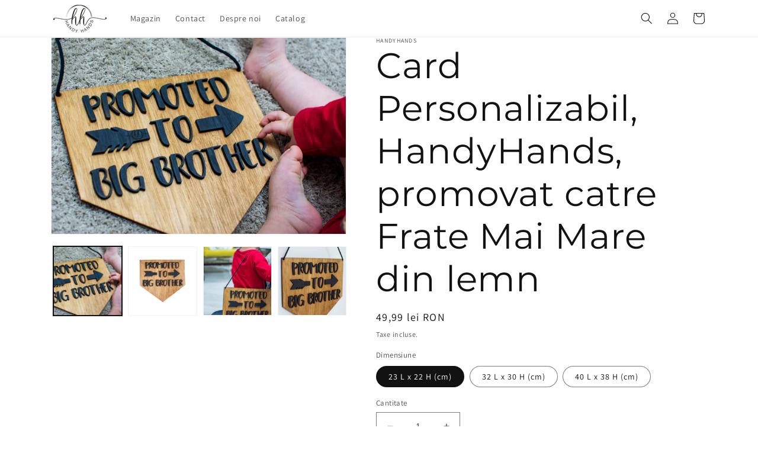

--- FILE ---
content_type: text/html; charset=utf-8
request_url: https://handyhands.ro/products/card-personalizabil-handyhands-promovat-catre-frate-mai-mare-din-lemn
body_size: 33000
content:
<!doctype html>
<html class="no-js" lang="ro-RO">
  <head>


    <meta charset="utf-8">
    <meta http-equiv="X-UA-Compatible" content="IE=edge">
    <meta name="viewport" content="width=device-width,initial-scale=1">
    <meta name="theme-color" content="">
    <link rel="canonical" href="https://handyhands.ro/products/card-personalizabil-handyhands-promovat-catre-frate-mai-mare-din-lemn"><link rel="icon" type="image/png" href="//handyhands.ro/cdn/shop/files/Logo_pe_fundal_transparent.png?crop=center&height=32&v=1689881161&width=32"><link rel="preconnect" href="https://fonts.shopifycdn.com" crossorigin><title>
      Card Personalizabil, HandyHands, promovat catre Frate Mai Mare din lem
</title>

    
      <meta name="description" content="Momentele unice merita pastrate intr-o poza. Cardurile Handy Hands confectionate din lemn transforma pozele in mici povesti, in amintiri peste care timpul nu se asterne niciodata. Sunt cele care mentin flacara vie si ii leaga, pentru totdeauna, pe cei care au trait aceleasi sentimente, in acelasi timp si loc. MATERIAL ">
    

    

<meta property="og:site_name" content="HandyHands">
<meta property="og:url" content="https://handyhands.ro/products/card-personalizabil-handyhands-promovat-catre-frate-mai-mare-din-lemn">
<meta property="og:title" content="Card Personalizabil, HandyHands, promovat catre Frate Mai Mare din lem">
<meta property="og:type" content="product">
<meta property="og:description" content="Momentele unice merita pastrate intr-o poza. Cardurile Handy Hands confectionate din lemn transforma pozele in mici povesti, in amintiri peste care timpul nu se asterne niciodata. Sunt cele care mentin flacara vie si ii leaga, pentru totdeauna, pe cei care au trait aceleasi sentimente, in acelasi timp si loc. MATERIAL "><meta property="og:image" content="http://handyhands.ro/cdn/shop/files/res_cbf47efa17963e10f957c00330d8b2af.jpg?v=1690278460">
  <meta property="og:image:secure_url" content="https://handyhands.ro/cdn/shop/files/res_cbf47efa17963e10f957c00330d8b2af.jpg?v=1690278460">
  <meta property="og:image:width" content="2000">
  <meta property="og:image:height" content="2000"><meta property="og:price:amount" content="49,99">
  <meta property="og:price:currency" content="RON"><meta name="twitter:card" content="summary_large_image">
<meta name="twitter:title" content="Card Personalizabil, HandyHands, promovat catre Frate Mai Mare din lem">
<meta name="twitter:description" content="Momentele unice merita pastrate intr-o poza. Cardurile Handy Hands confectionate din lemn transforma pozele in mici povesti, in amintiri peste care timpul nu se asterne niciodata. Sunt cele care mentin flacara vie si ii leaga, pentru totdeauna, pe cei care au trait aceleasi sentimente, in acelasi timp si loc. MATERIAL ">


    <script src="//handyhands.ro/cdn/shop/t/4/assets/constants.js?v=58251544750838685771688737898" defer="defer"></script>
    <script src="//handyhands.ro/cdn/shop/t/4/assets/pubsub.js?v=158357773527763999511688737898" defer="defer"></script>
    <script src="//handyhands.ro/cdn/shop/t/4/assets/global.js?v=139248116715221171191688737898" defer="defer"></script><script src="//handyhands.ro/cdn/shop/t/4/assets/animations.js?v=114255849464433187621688737897" defer="defer"></script><script>window.performance && window.performance.mark && window.performance.mark('shopify.content_for_header.start');</script><meta id="shopify-digital-wallet" name="shopify-digital-wallet" content="/76419727684/digital_wallets/dialog">
<meta name="shopify-checkout-api-token" content="4c3961475feb3c44cf6f406745de737e">
<link rel="alternate" type="application/json+oembed" href="https://handyhands.ro/products/card-personalizabil-handyhands-promovat-catre-frate-mai-mare-din-lemn.oembed">
<script async="async" src="/checkouts/internal/preloads.js?locale=ro-RO"></script>
<script id="apple-pay-shop-capabilities" type="application/json">{"shopId":76419727684,"countryCode":"RO","currencyCode":"RON","merchantCapabilities":["supports3DS"],"merchantId":"gid:\/\/shopify\/Shop\/76419727684","merchantName":"HandyHands","requiredBillingContactFields":["postalAddress","email","phone"],"requiredShippingContactFields":["postalAddress","email","phone"],"shippingType":"shipping","supportedNetworks":["visa","maestro","masterCard","amex"],"total":{"type":"pending","label":"HandyHands","amount":"1.00"},"shopifyPaymentsEnabled":true,"supportsSubscriptions":true}</script>
<script id="shopify-features" type="application/json">{"accessToken":"4c3961475feb3c44cf6f406745de737e","betas":["rich-media-storefront-analytics"],"domain":"handyhands.ro","predictiveSearch":true,"shopId":76419727684,"locale":"ro"}</script>
<script>var Shopify = Shopify || {};
Shopify.shop = "handyhands-4444.myshopify.com";
Shopify.locale = "ro-RO";
Shopify.currency = {"active":"RON","rate":"1.0"};
Shopify.country = "RO";
Shopify.theme = {"name":"Dawn","id":150757736772,"schema_name":"Dawn","schema_version":"10.0.0","theme_store_id":887,"role":"main"};
Shopify.theme.handle = "null";
Shopify.theme.style = {"id":null,"handle":null};
Shopify.cdnHost = "handyhands.ro/cdn";
Shopify.routes = Shopify.routes || {};
Shopify.routes.root = "/";</script>
<script type="module">!function(o){(o.Shopify=o.Shopify||{}).modules=!0}(window);</script>
<script>!function(o){function n(){var o=[];function n(){o.push(Array.prototype.slice.apply(arguments))}return n.q=o,n}var t=o.Shopify=o.Shopify||{};t.loadFeatures=n(),t.autoloadFeatures=n()}(window);</script>
<script id="shop-js-analytics" type="application/json">{"pageType":"product"}</script>
<script defer="defer" async type="module" src="//handyhands.ro/cdn/shopifycloud/shop-js/modules/v2/client.init-shop-cart-sync_BrMiuKTl.ro-RO.esm.js"></script>
<script defer="defer" async type="module" src="//handyhands.ro/cdn/shopifycloud/shop-js/modules/v2/chunk.common_Du-6Yuvl.esm.js"></script>
<script defer="defer" async type="module" src="//handyhands.ro/cdn/shopifycloud/shop-js/modules/v2/chunk.modal_D8avCJSe.esm.js"></script>
<script type="module">
  await import("//handyhands.ro/cdn/shopifycloud/shop-js/modules/v2/client.init-shop-cart-sync_BrMiuKTl.ro-RO.esm.js");
await import("//handyhands.ro/cdn/shopifycloud/shop-js/modules/v2/chunk.common_Du-6Yuvl.esm.js");
await import("//handyhands.ro/cdn/shopifycloud/shop-js/modules/v2/chunk.modal_D8avCJSe.esm.js");

  window.Shopify.SignInWithShop?.initShopCartSync?.({"fedCMEnabled":true,"windoidEnabled":true});

</script>
<script>(function() {
  var isLoaded = false;
  function asyncLoad() {
    if (isLoaded) return;
    isLoaded = true;
    var urls = ["https:\/\/cdn.nfcube.com\/instafeed-ede3a4515b7bce45b420e6af5fbf1bdf.js?shop=handyhands-4444.myshopify.com"];
    for (var i = 0; i < urls.length; i++) {
      var s = document.createElement('script');
      s.type = 'text/javascript';
      s.async = true;
      s.src = urls[i];
      var x = document.getElementsByTagName('script')[0];
      x.parentNode.insertBefore(s, x);
    }
  };
  if(window.attachEvent) {
    window.attachEvent('onload', asyncLoad);
  } else {
    window.addEventListener('load', asyncLoad, false);
  }
})();</script>
<script id="__st">var __st={"a":76419727684,"offset":7200,"reqid":"0faab31c-8d2a-47b3-a3e8-15b9259f3f95-1769395952","pageurl":"handyhands.ro\/products\/card-personalizabil-handyhands-promovat-catre-frate-mai-mare-din-lemn","u":"1c1290098298","p":"product","rtyp":"product","rid":8573120348484};</script>
<script>window.ShopifyPaypalV4VisibilityTracking = true;</script>
<script id="captcha-bootstrap">!function(){'use strict';const t='contact',e='account',n='new_comment',o=[[t,t],['blogs',n],['comments',n],[t,'customer']],c=[[e,'customer_login'],[e,'guest_login'],[e,'recover_customer_password'],[e,'create_customer']],r=t=>t.map((([t,e])=>`form[action*='/${t}']:not([data-nocaptcha='true']) input[name='form_type'][value='${e}']`)).join(','),a=t=>()=>t?[...document.querySelectorAll(t)].map((t=>t.form)):[];function s(){const t=[...o],e=r(t);return a(e)}const i='password',u='form_key',d=['recaptcha-v3-token','g-recaptcha-response','h-captcha-response',i],f=()=>{try{return window.sessionStorage}catch{return}},m='__shopify_v',_=t=>t.elements[u];function p(t,e,n=!1){try{const o=window.sessionStorage,c=JSON.parse(o.getItem(e)),{data:r}=function(t){const{data:e,action:n}=t;return t[m]||n?{data:e,action:n}:{data:t,action:n}}(c);for(const[e,n]of Object.entries(r))t.elements[e]&&(t.elements[e].value=n);n&&o.removeItem(e)}catch(o){console.error('form repopulation failed',{error:o})}}const l='form_type',E='cptcha';function T(t){t.dataset[E]=!0}const w=window,h=w.document,L='Shopify',v='ce_forms',y='captcha';let A=!1;((t,e)=>{const n=(g='f06e6c50-85a8-45c8-87d0-21a2b65856fe',I='https://cdn.shopify.com/shopifycloud/storefront-forms-hcaptcha/ce_storefront_forms_captcha_hcaptcha.v1.5.2.iife.js',D={infoText:'Protejat prin hCaptcha',privacyText:'Confidențialitate',termsText:'Condiții'},(t,e,n)=>{const o=w[L][v],c=o.bindForm;if(c)return c(t,g,e,D).then(n);var r;o.q.push([[t,g,e,D],n]),r=I,A||(h.body.append(Object.assign(h.createElement('script'),{id:'captcha-provider',async:!0,src:r})),A=!0)});var g,I,D;w[L]=w[L]||{},w[L][v]=w[L][v]||{},w[L][v].q=[],w[L][y]=w[L][y]||{},w[L][y].protect=function(t,e){n(t,void 0,e),T(t)},Object.freeze(w[L][y]),function(t,e,n,w,h,L){const[v,y,A,g]=function(t,e,n){const i=e?o:[],u=t?c:[],d=[...i,...u],f=r(d),m=r(i),_=r(d.filter((([t,e])=>n.includes(e))));return[a(f),a(m),a(_),s()]}(w,h,L),I=t=>{const e=t.target;return e instanceof HTMLFormElement?e:e&&e.form},D=t=>v().includes(t);t.addEventListener('submit',(t=>{const e=I(t);if(!e)return;const n=D(e)&&!e.dataset.hcaptchaBound&&!e.dataset.recaptchaBound,o=_(e),c=g().includes(e)&&(!o||!o.value);(n||c)&&t.preventDefault(),c&&!n&&(function(t){try{if(!f())return;!function(t){const e=f();if(!e)return;const n=_(t);if(!n)return;const o=n.value;o&&e.removeItem(o)}(t);const e=Array.from(Array(32),(()=>Math.random().toString(36)[2])).join('');!function(t,e){_(t)||t.append(Object.assign(document.createElement('input'),{type:'hidden',name:u})),t.elements[u].value=e}(t,e),function(t,e){const n=f();if(!n)return;const o=[...t.querySelectorAll(`input[type='${i}']`)].map((({name:t})=>t)),c=[...d,...o],r={};for(const[a,s]of new FormData(t).entries())c.includes(a)||(r[a]=s);n.setItem(e,JSON.stringify({[m]:1,action:t.action,data:r}))}(t,e)}catch(e){console.error('failed to persist form',e)}}(e),e.submit())}));const S=(t,e)=>{t&&!t.dataset[E]&&(n(t,e.some((e=>e===t))),T(t))};for(const o of['focusin','change'])t.addEventListener(o,(t=>{const e=I(t);D(e)&&S(e,y())}));const B=e.get('form_key'),M=e.get(l),P=B&&M;t.addEventListener('DOMContentLoaded',(()=>{const t=y();if(P)for(const e of t)e.elements[l].value===M&&p(e,B);[...new Set([...A(),...v().filter((t=>'true'===t.dataset.shopifyCaptcha))])].forEach((e=>S(e,t)))}))}(h,new URLSearchParams(w.location.search),n,t,e,['guest_login'])})(!0,!0)}();</script>
<script integrity="sha256-4kQ18oKyAcykRKYeNunJcIwy7WH5gtpwJnB7kiuLZ1E=" data-source-attribution="shopify.loadfeatures" defer="defer" src="//handyhands.ro/cdn/shopifycloud/storefront/assets/storefront/load_feature-a0a9edcb.js" crossorigin="anonymous"></script>
<script data-source-attribution="shopify.dynamic_checkout.dynamic.init">var Shopify=Shopify||{};Shopify.PaymentButton=Shopify.PaymentButton||{isStorefrontPortableWallets:!0,init:function(){window.Shopify.PaymentButton.init=function(){};var t=document.createElement("script");t.src="https://handyhands.ro/cdn/shopifycloud/portable-wallets/latest/portable-wallets.ro.js",t.type="module",document.head.appendChild(t)}};
</script>
<script data-source-attribution="shopify.dynamic_checkout.buyer_consent">
  function portableWalletsHideBuyerConsent(e){var t=document.getElementById("shopify-buyer-consent"),n=document.getElementById("shopify-subscription-policy-button");t&&n&&(t.classList.add("hidden"),t.setAttribute("aria-hidden","true"),n.removeEventListener("click",e))}function portableWalletsShowBuyerConsent(e){var t=document.getElementById("shopify-buyer-consent"),n=document.getElementById("shopify-subscription-policy-button");t&&n&&(t.classList.remove("hidden"),t.removeAttribute("aria-hidden"),n.addEventListener("click",e))}window.Shopify?.PaymentButton&&(window.Shopify.PaymentButton.hideBuyerConsent=portableWalletsHideBuyerConsent,window.Shopify.PaymentButton.showBuyerConsent=portableWalletsShowBuyerConsent);
</script>
<script>
  function portableWalletsCleanup(e){e&&e.src&&console.error("Failed to load portable wallets script "+e.src);var t=document.querySelectorAll("shopify-accelerated-checkout .shopify-payment-button__skeleton, shopify-accelerated-checkout-cart .wallet-cart-button__skeleton"),e=document.getElementById("shopify-buyer-consent");for(let e=0;e<t.length;e++)t[e].remove();e&&e.remove()}function portableWalletsNotLoadedAsModule(e){e instanceof ErrorEvent&&"string"==typeof e.message&&e.message.includes("import.meta")&&"string"==typeof e.filename&&e.filename.includes("portable-wallets")&&(window.removeEventListener("error",portableWalletsNotLoadedAsModule),window.Shopify.PaymentButton.failedToLoad=e,"loading"===document.readyState?document.addEventListener("DOMContentLoaded",window.Shopify.PaymentButton.init):window.Shopify.PaymentButton.init())}window.addEventListener("error",portableWalletsNotLoadedAsModule);
</script>

<script type="module" src="https://handyhands.ro/cdn/shopifycloud/portable-wallets/latest/portable-wallets.ro.js" onError="portableWalletsCleanup(this)" crossorigin="anonymous"></script>
<script nomodule>
  document.addEventListener("DOMContentLoaded", portableWalletsCleanup);
</script>

<link id="shopify-accelerated-checkout-styles" rel="stylesheet" media="screen" href="https://handyhands.ro/cdn/shopifycloud/portable-wallets/latest/accelerated-checkout-backwards-compat.css" crossorigin="anonymous">
<style id="shopify-accelerated-checkout-cart">
        #shopify-buyer-consent {
  margin-top: 1em;
  display: inline-block;
  width: 100%;
}

#shopify-buyer-consent.hidden {
  display: none;
}

#shopify-subscription-policy-button {
  background: none;
  border: none;
  padding: 0;
  text-decoration: underline;
  font-size: inherit;
  cursor: pointer;
}

#shopify-subscription-policy-button::before {
  box-shadow: none;
}

      </style>
<script id="sections-script" data-sections="header" defer="defer" src="//handyhands.ro/cdn/shop/t/4/compiled_assets/scripts.js?v=592"></script>
<script>window.performance && window.performance.mark && window.performance.mark('shopify.content_for_header.end');</script>


    <style data-shopify>
      @font-face {
  font-family: Assistant;
  font-weight: 400;
  font-style: normal;
  font-display: swap;
  src: url("//handyhands.ro/cdn/fonts/assistant/assistant_n4.9120912a469cad1cc292572851508ca49d12e768.woff2") format("woff2"),
       url("//handyhands.ro/cdn/fonts/assistant/assistant_n4.6e9875ce64e0fefcd3f4446b7ec9036b3ddd2985.woff") format("woff");
}

      @font-face {
  font-family: Assistant;
  font-weight: 700;
  font-style: normal;
  font-display: swap;
  src: url("//handyhands.ro/cdn/fonts/assistant/assistant_n7.bf44452348ec8b8efa3aa3068825305886b1c83c.woff2") format("woff2"),
       url("//handyhands.ro/cdn/fonts/assistant/assistant_n7.0c887fee83f6b3bda822f1150b912c72da0f7b64.woff") format("woff");
}

      
      
      @font-face {
  font-family: Montserrat;
  font-weight: 400;
  font-style: normal;
  font-display: swap;
  src: url("//handyhands.ro/cdn/fonts/montserrat/montserrat_n4.81949fa0ac9fd2021e16436151e8eaa539321637.woff2") format("woff2"),
       url("//handyhands.ro/cdn/fonts/montserrat/montserrat_n4.a6c632ca7b62da89c3594789ba828388aac693fe.woff") format("woff");
}


      
        :root,
        .color-background-1 {
          --color-background: 255,255,255;
        
          --gradient-background: #ffffff;
        
        --color-foreground: 18,18,18;
        --color-shadow: 18,18,18;
        --color-button: 18,18,18;
        --color-button-text: 255,255,255;
        --color-secondary-button: 255,255,255;
        --color-secondary-button-text: 18,18,18;
        --color-link: 18,18,18;
        --color-badge-foreground: 18,18,18;
        --color-badge-background: 255,255,255;
        --color-badge-border: 18,18,18;
        --payment-terms-background-color: rgb(255 255 255);
      }
      
        
        .color-background-2 {
          --color-background: 243,243,243;
        
          --gradient-background: #f3f3f3;
        
        --color-foreground: 18,18,18;
        --color-shadow: 18,18,18;
        --color-button: 18,18,18;
        --color-button-text: 243,243,243;
        --color-secondary-button: 243,243,243;
        --color-secondary-button-text: 18,18,18;
        --color-link: 18,18,18;
        --color-badge-foreground: 18,18,18;
        --color-badge-background: 243,243,243;
        --color-badge-border: 18,18,18;
        --payment-terms-background-color: rgb(243 243 243);
      }
      
        
        .color-inverse {
          --color-background: 36,40,51;
        
          --gradient-background: #242833;
        
        --color-foreground: 255,255,255;
        --color-shadow: 18,18,18;
        --color-button: 255,255,255;
        --color-button-text: 0,0,0;
        --color-secondary-button: 36,40,51;
        --color-secondary-button-text: 255,255,255;
        --color-link: 255,255,255;
        --color-badge-foreground: 255,255,255;
        --color-badge-background: 36,40,51;
        --color-badge-border: 255,255,255;
        --payment-terms-background-color: rgb(36 40 51);
      }
      
        
        .color-accent-1 {
          --color-background: 18,18,18;
        
          --gradient-background: #121212;
        
        --color-foreground: 255,255,255;
        --color-shadow: 18,18,18;
        --color-button: 255,255,255;
        --color-button-text: 18,18,18;
        --color-secondary-button: 18,18,18;
        --color-secondary-button-text: 255,255,255;
        --color-link: 255,255,255;
        --color-badge-foreground: 255,255,255;
        --color-badge-background: 18,18,18;
        --color-badge-border: 255,255,255;
        --payment-terms-background-color: rgb(18 18 18);
      }
      
        
        .color-accent-2 {
          --color-background: 51,79,180;
        
          --gradient-background: #334fb4;
        
        --color-foreground: 255,255,255;
        --color-shadow: 18,18,18;
        --color-button: 255,255,255;
        --color-button-text: 51,79,180;
        --color-secondary-button: 51,79,180;
        --color-secondary-button-text: 255,255,255;
        --color-link: 255,255,255;
        --color-badge-foreground: 255,255,255;
        --color-badge-background: 51,79,180;
        --color-badge-border: 255,255,255;
        --payment-terms-background-color: rgb(51 79 180);
      }
      
        
        .color-scheme-1efff2ce-3295-4202-8fd8-dbaa8349b750 {
          --color-background: 255,0,0;
        
          --gradient-background: #ff0000;
        
        --color-foreground: 18,18,18;
        --color-shadow: 18,18,18;
        --color-button: 18,18,18;
        --color-button-text: 255,255,255;
        --color-secondary-button: 255,0,0;
        --color-secondary-button-text: 18,18,18;
        --color-link: 18,18,18;
        --color-badge-foreground: 18,18,18;
        --color-badge-background: 255,0,0;
        --color-badge-border: 18,18,18;
        --payment-terms-background-color: rgb(255 0 0);
      }
      

      body, .color-background-1, .color-background-2, .color-inverse, .color-accent-1, .color-accent-2, .color-scheme-1efff2ce-3295-4202-8fd8-dbaa8349b750 {
        color: rgba(var(--color-foreground), 0.75);
        background-color: rgb(var(--color-background));
      }

      :root {
        --font-body-family: Assistant, sans-serif;
        --font-body-style: normal;
        --font-body-weight: 400;
        --font-body-weight-bold: 700;

        --font-heading-family: Montserrat, sans-serif;
        --font-heading-style: normal;
        --font-heading-weight: 400;

        --font-body-scale: 1.0;
        --font-heading-scale: 1.5;

        --media-padding: px;
        --media-border-opacity: 0.05;
        --media-border-width: 1px;
        --media-radius: 0px;
        --media-shadow-opacity: 0.0;
        --media-shadow-horizontal-offset: 0px;
        --media-shadow-vertical-offset: 4px;
        --media-shadow-blur-radius: 5px;
        --media-shadow-visible: 0;

        --page-width: 120rem;
        --page-width-margin: 0rem;

        --product-card-image-padding: 0.0rem;
        --product-card-corner-radius: 0.0rem;
        --product-card-text-alignment: left;
        --product-card-border-width: 0.0rem;
        --product-card-border-opacity: 0.1;
        --product-card-shadow-opacity: 0.0;
        --product-card-shadow-visible: 0;
        --product-card-shadow-horizontal-offset: 0.0rem;
        --product-card-shadow-vertical-offset: 0.4rem;
        --product-card-shadow-blur-radius: 0.5rem;

        --collection-card-image-padding: 0.0rem;
        --collection-card-corner-radius: 0.0rem;
        --collection-card-text-alignment: left;
        --collection-card-border-width: 0.0rem;
        --collection-card-border-opacity: 0.1;
        --collection-card-shadow-opacity: 0.0;
        --collection-card-shadow-visible: 0;
        --collection-card-shadow-horizontal-offset: 0.0rem;
        --collection-card-shadow-vertical-offset: 0.4rem;
        --collection-card-shadow-blur-radius: 0.5rem;

        --blog-card-image-padding: 0.0rem;
        --blog-card-corner-radius: 0.0rem;
        --blog-card-text-alignment: left;
        --blog-card-border-width: 0.0rem;
        --blog-card-border-opacity: 0.1;
        --blog-card-shadow-opacity: 0.0;
        --blog-card-shadow-visible: 0;
        --blog-card-shadow-horizontal-offset: 0.0rem;
        --blog-card-shadow-vertical-offset: 0.4rem;
        --blog-card-shadow-blur-radius: 0.5rem;

        --badge-corner-radius: 4.0rem;

        --popup-border-width: 1px;
        --popup-border-opacity: 0.1;
        --popup-corner-radius: 0px;
        --popup-shadow-opacity: 0.0;
        --popup-shadow-horizontal-offset: 0px;
        --popup-shadow-vertical-offset: 4px;
        --popup-shadow-blur-radius: 5px;

        --drawer-border-width: 1px;
        --drawer-border-opacity: 0.1;
        --drawer-shadow-opacity: 0.0;
        --drawer-shadow-horizontal-offset: 0px;
        --drawer-shadow-vertical-offset: 4px;
        --drawer-shadow-blur-radius: 5px;

        --spacing-sections-desktop: 0px;
        --spacing-sections-mobile: 0px;

        --grid-desktop-vertical-spacing: 8px;
        --grid-desktop-horizontal-spacing: 8px;
        --grid-mobile-vertical-spacing: 4px;
        --grid-mobile-horizontal-spacing: 4px;

        --text-boxes-border-opacity: 0.1;
        --text-boxes-border-width: 0px;
        --text-boxes-radius: 0px;
        --text-boxes-shadow-opacity: 0.0;
        --text-boxes-shadow-visible: 0;
        --text-boxes-shadow-horizontal-offset: 0px;
        --text-boxes-shadow-vertical-offset: 4px;
        --text-boxes-shadow-blur-radius: 5px;

        --buttons-radius: 0px;
        --buttons-radius-outset: 0px;
        --buttons-border-width: 1px;
        --buttons-border-opacity: 1.0;
        --buttons-shadow-opacity: 0.0;
        --buttons-shadow-visible: 0;
        --buttons-shadow-horizontal-offset: 0px;
        --buttons-shadow-vertical-offset: 4px;
        --buttons-shadow-blur-radius: 5px;
        --buttons-border-offset: 0px;

        --inputs-radius: 0px;
        --inputs-border-width: 1px;
        --inputs-border-opacity: 0.55;
        --inputs-shadow-opacity: 0.0;
        --inputs-shadow-horizontal-offset: 0px;
        --inputs-margin-offset: 0px;
        --inputs-shadow-vertical-offset: 4px;
        --inputs-shadow-blur-radius: 5px;
        --inputs-radius-outset: 0px;

        --variant-pills-radius: 40px;
        --variant-pills-border-width: 1px;
        --variant-pills-border-opacity: 0.55;
        --variant-pills-shadow-opacity: 0.0;
        --variant-pills-shadow-horizontal-offset: 0px;
        --variant-pills-shadow-vertical-offset: 4px;
        --variant-pills-shadow-blur-radius: 5px;
      }

      *,
      *::before,
      *::after {
        box-sizing: inherit;
      }

      html {
        box-sizing: border-box;
        font-size: calc(var(--font-body-scale) * 62.5%);
        height: 100%;
      }

      body {
        display: grid;
        grid-template-rows: auto auto 1fr auto;
        grid-template-columns: 100%;
        min-height: 100%;
        margin: 0;
        font-size: 1.5rem;
        letter-spacing: 0.06rem;
        line-height: calc(1 + 0.8 / var(--font-body-scale));
        font-family: var(--font-body-family);
        font-style: var(--font-body-style);
        font-weight: var(--font-body-weight);
      }

      @media screen and (min-width: 750px) {
        body {
          font-size: 1.6rem;
        }
      }
    </style>

    <link href="//handyhands.ro/cdn/shop/t/4/assets/base.css?v=117828829876360325261688737897" rel="stylesheet" type="text/css" media="all" />
<link rel="preload" as="font" href="//handyhands.ro/cdn/fonts/assistant/assistant_n4.9120912a469cad1cc292572851508ca49d12e768.woff2" type="font/woff2" crossorigin><link rel="preload" as="font" href="//handyhands.ro/cdn/fonts/montserrat/montserrat_n4.81949fa0ac9fd2021e16436151e8eaa539321637.woff2" type="font/woff2" crossorigin><link
        rel="stylesheet"
        href="//handyhands.ro/cdn/shop/t/4/assets/component-predictive-search.css?v=118923337488134913561688737898"
        media="print"
        onload="this.media='all'"
      ><script>
      document.documentElement.className = document.documentElement.className.replace('no-js', 'js');
      if (Shopify.designMode) {
        document.documentElement.classList.add('shopify-design-mode');
      }
    </script>
  <link href="https://monorail-edge.shopifysvc.com" rel="dns-prefetch">
<script>(function(){if ("sendBeacon" in navigator && "performance" in window) {try {var session_token_from_headers = performance.getEntriesByType('navigation')[0].serverTiming.find(x => x.name == '_s').description;} catch {var session_token_from_headers = undefined;}var session_cookie_matches = document.cookie.match(/_shopify_s=([^;]*)/);var session_token_from_cookie = session_cookie_matches && session_cookie_matches.length === 2 ? session_cookie_matches[1] : "";var session_token = session_token_from_headers || session_token_from_cookie || "";function handle_abandonment_event(e) {var entries = performance.getEntries().filter(function(entry) {return /monorail-edge.shopifysvc.com/.test(entry.name);});if (!window.abandonment_tracked && entries.length === 0) {window.abandonment_tracked = true;var currentMs = Date.now();var navigation_start = performance.timing.navigationStart;var payload = {shop_id: 76419727684,url: window.location.href,navigation_start,duration: currentMs - navigation_start,session_token,page_type: "product"};window.navigator.sendBeacon("https://monorail-edge.shopifysvc.com/v1/produce", JSON.stringify({schema_id: "online_store_buyer_site_abandonment/1.1",payload: payload,metadata: {event_created_at_ms: currentMs,event_sent_at_ms: currentMs}}));}}window.addEventListener('pagehide', handle_abandonment_event);}}());</script>
<script id="web-pixels-manager-setup">(function e(e,d,r,n,o){if(void 0===o&&(o={}),!Boolean(null===(a=null===(i=window.Shopify)||void 0===i?void 0:i.analytics)||void 0===a?void 0:a.replayQueue)){var i,a;window.Shopify=window.Shopify||{};var t=window.Shopify;t.analytics=t.analytics||{};var s=t.analytics;s.replayQueue=[],s.publish=function(e,d,r){return s.replayQueue.push([e,d,r]),!0};try{self.performance.mark("wpm:start")}catch(e){}var l=function(){var e={modern:/Edge?\/(1{2}[4-9]|1[2-9]\d|[2-9]\d{2}|\d{4,})\.\d+(\.\d+|)|Firefox\/(1{2}[4-9]|1[2-9]\d|[2-9]\d{2}|\d{4,})\.\d+(\.\d+|)|Chrom(ium|e)\/(9{2}|\d{3,})\.\d+(\.\d+|)|(Maci|X1{2}).+ Version\/(15\.\d+|(1[6-9]|[2-9]\d|\d{3,})\.\d+)([,.]\d+|)( \(\w+\)|)( Mobile\/\w+|) Safari\/|Chrome.+OPR\/(9{2}|\d{3,})\.\d+\.\d+|(CPU[ +]OS|iPhone[ +]OS|CPU[ +]iPhone|CPU IPhone OS|CPU iPad OS)[ +]+(15[._]\d+|(1[6-9]|[2-9]\d|\d{3,})[._]\d+)([._]\d+|)|Android:?[ /-](13[3-9]|1[4-9]\d|[2-9]\d{2}|\d{4,})(\.\d+|)(\.\d+|)|Android.+Firefox\/(13[5-9]|1[4-9]\d|[2-9]\d{2}|\d{4,})\.\d+(\.\d+|)|Android.+Chrom(ium|e)\/(13[3-9]|1[4-9]\d|[2-9]\d{2}|\d{4,})\.\d+(\.\d+|)|SamsungBrowser\/([2-9]\d|\d{3,})\.\d+/,legacy:/Edge?\/(1[6-9]|[2-9]\d|\d{3,})\.\d+(\.\d+|)|Firefox\/(5[4-9]|[6-9]\d|\d{3,})\.\d+(\.\d+|)|Chrom(ium|e)\/(5[1-9]|[6-9]\d|\d{3,})\.\d+(\.\d+|)([\d.]+$|.*Safari\/(?![\d.]+ Edge\/[\d.]+$))|(Maci|X1{2}).+ Version\/(10\.\d+|(1[1-9]|[2-9]\d|\d{3,})\.\d+)([,.]\d+|)( \(\w+\)|)( Mobile\/\w+|) Safari\/|Chrome.+OPR\/(3[89]|[4-9]\d|\d{3,})\.\d+\.\d+|(CPU[ +]OS|iPhone[ +]OS|CPU[ +]iPhone|CPU IPhone OS|CPU iPad OS)[ +]+(10[._]\d+|(1[1-9]|[2-9]\d|\d{3,})[._]\d+)([._]\d+|)|Android:?[ /-](13[3-9]|1[4-9]\d|[2-9]\d{2}|\d{4,})(\.\d+|)(\.\d+|)|Mobile Safari.+OPR\/([89]\d|\d{3,})\.\d+\.\d+|Android.+Firefox\/(13[5-9]|1[4-9]\d|[2-9]\d{2}|\d{4,})\.\d+(\.\d+|)|Android.+Chrom(ium|e)\/(13[3-9]|1[4-9]\d|[2-9]\d{2}|\d{4,})\.\d+(\.\d+|)|Android.+(UC? ?Browser|UCWEB|U3)[ /]?(15\.([5-9]|\d{2,})|(1[6-9]|[2-9]\d|\d{3,})\.\d+)\.\d+|SamsungBrowser\/(5\.\d+|([6-9]|\d{2,})\.\d+)|Android.+MQ{2}Browser\/(14(\.(9|\d{2,})|)|(1[5-9]|[2-9]\d|\d{3,})(\.\d+|))(\.\d+|)|K[Aa][Ii]OS\/(3\.\d+|([4-9]|\d{2,})\.\d+)(\.\d+|)/},d=e.modern,r=e.legacy,n=navigator.userAgent;return n.match(d)?"modern":n.match(r)?"legacy":"unknown"}(),u="modern"===l?"modern":"legacy",c=(null!=n?n:{modern:"",legacy:""})[u],f=function(e){return[e.baseUrl,"/wpm","/b",e.hashVersion,"modern"===e.buildTarget?"m":"l",".js"].join("")}({baseUrl:d,hashVersion:r,buildTarget:u}),m=function(e){var d=e.version,r=e.bundleTarget,n=e.surface,o=e.pageUrl,i=e.monorailEndpoint;return{emit:function(e){var a=e.status,t=e.errorMsg,s=(new Date).getTime(),l=JSON.stringify({metadata:{event_sent_at_ms:s},events:[{schema_id:"web_pixels_manager_load/3.1",payload:{version:d,bundle_target:r,page_url:o,status:a,surface:n,error_msg:t},metadata:{event_created_at_ms:s}}]});if(!i)return console&&console.warn&&console.warn("[Web Pixels Manager] No Monorail endpoint provided, skipping logging."),!1;try{return self.navigator.sendBeacon.bind(self.navigator)(i,l)}catch(e){}var u=new XMLHttpRequest;try{return u.open("POST",i,!0),u.setRequestHeader("Content-Type","text/plain"),u.send(l),!0}catch(e){return console&&console.warn&&console.warn("[Web Pixels Manager] Got an unhandled error while logging to Monorail."),!1}}}}({version:r,bundleTarget:l,surface:e.surface,pageUrl:self.location.href,monorailEndpoint:e.monorailEndpoint});try{o.browserTarget=l,function(e){var d=e.src,r=e.async,n=void 0===r||r,o=e.onload,i=e.onerror,a=e.sri,t=e.scriptDataAttributes,s=void 0===t?{}:t,l=document.createElement("script"),u=document.querySelector("head"),c=document.querySelector("body");if(l.async=n,l.src=d,a&&(l.integrity=a,l.crossOrigin="anonymous"),s)for(var f in s)if(Object.prototype.hasOwnProperty.call(s,f))try{l.dataset[f]=s[f]}catch(e){}if(o&&l.addEventListener("load",o),i&&l.addEventListener("error",i),u)u.appendChild(l);else{if(!c)throw new Error("Did not find a head or body element to append the script");c.appendChild(l)}}({src:f,async:!0,onload:function(){if(!function(){var e,d;return Boolean(null===(d=null===(e=window.Shopify)||void 0===e?void 0:e.analytics)||void 0===d?void 0:d.initialized)}()){var d=window.webPixelsManager.init(e)||void 0;if(d){var r=window.Shopify.analytics;r.replayQueue.forEach((function(e){var r=e[0],n=e[1],o=e[2];d.publishCustomEvent(r,n,o)})),r.replayQueue=[],r.publish=d.publishCustomEvent,r.visitor=d.visitor,r.initialized=!0}}},onerror:function(){return m.emit({status:"failed",errorMsg:"".concat(f," has failed to load")})},sri:function(e){var d=/^sha384-[A-Za-z0-9+/=]+$/;return"string"==typeof e&&d.test(e)}(c)?c:"",scriptDataAttributes:o}),m.emit({status:"loading"})}catch(e){m.emit({status:"failed",errorMsg:(null==e?void 0:e.message)||"Unknown error"})}}})({shopId: 76419727684,storefrontBaseUrl: "https://handyhands.ro",extensionsBaseUrl: "https://extensions.shopifycdn.com/cdn/shopifycloud/web-pixels-manager",monorailEndpoint: "https://monorail-edge.shopifysvc.com/unstable/produce_batch",surface: "storefront-renderer",enabledBetaFlags: ["2dca8a86"],webPixelsConfigList: [{"id":"shopify-app-pixel","configuration":"{}","eventPayloadVersion":"v1","runtimeContext":"STRICT","scriptVersion":"0450","apiClientId":"shopify-pixel","type":"APP","privacyPurposes":["ANALYTICS","MARKETING"]},{"id":"shopify-custom-pixel","eventPayloadVersion":"v1","runtimeContext":"LAX","scriptVersion":"0450","apiClientId":"shopify-pixel","type":"CUSTOM","privacyPurposes":["ANALYTICS","MARKETING"]}],isMerchantRequest: false,initData: {"shop":{"name":"HandyHands","paymentSettings":{"currencyCode":"RON"},"myshopifyDomain":"handyhands-4444.myshopify.com","countryCode":"RO","storefrontUrl":"https:\/\/handyhands.ro"},"customer":null,"cart":null,"checkout":null,"productVariants":[{"price":{"amount":49.99,"currencyCode":"RON"},"product":{"title":"Card Personalizabil, HandyHands, promovat catre Frate Mai Mare din lemn","vendor":"HandyHands","id":"8573120348484","untranslatedTitle":"Card Personalizabil, HandyHands, promovat catre Frate Mai Mare din lemn","url":"\/products\/card-personalizabil-handyhands-promovat-catre-frate-mai-mare-din-lemn","type":"Cadouri personalizate"},"id":"46825763930436","image":{"src":"\/\/handyhands.ro\/cdn\/shop\/products\/Card-promovat-catre-frate-mai-mare-din-lemn_2-scaled.jpg?v=1690278460"},"sku":"Car43","title":"23 L x 22 H (cm)","untranslatedTitle":"23 L x 22 H (cm)"},{"price":{"amount":64.99,"currencyCode":"RON"},"product":{"title":"Card Personalizabil, HandyHands, promovat catre Frate Mai Mare din lemn","vendor":"HandyHands","id":"8573120348484","untranslatedTitle":"Card Personalizabil, HandyHands, promovat catre Frate Mai Mare din lemn","url":"\/products\/card-personalizabil-handyhands-promovat-catre-frate-mai-mare-din-lemn","type":"Cadouri personalizate"},"id":"46825763963204","image":{"src":"\/\/handyhands.ro\/cdn\/shop\/products\/Card-promovat-catre-frate-mai-mare-din-lemn_2-scaled.jpg?v=1690278460"},"sku":"Car433","title":"32 L x 30 H (cm)","untranslatedTitle":"32 L x 30 H (cm)"},{"price":{"amount":77.99,"currencyCode":"RON"},"product":{"title":"Card Personalizabil, HandyHands, promovat catre Frate Mai Mare din lemn","vendor":"HandyHands","id":"8573120348484","untranslatedTitle":"Card Personalizabil, HandyHands, promovat catre Frate Mai Mare din lemn","url":"\/products\/card-personalizabil-handyhands-promovat-catre-frate-mai-mare-din-lemn","type":"Cadouri personalizate"},"id":"46825763995972","image":{"src":"\/\/handyhands.ro\/cdn\/shop\/products\/Card-promovat-catre-frate-mai-mare-din-lemn_2-scaled.jpg?v=1690278460"},"sku":"Car4333","title":"40 L x 38 H (cm)","untranslatedTitle":"40 L x 38 H (cm)"}],"purchasingCompany":null},},"https://handyhands.ro/cdn","fcfee988w5aeb613cpc8e4bc33m6693e112",{"modern":"","legacy":""},{"shopId":"76419727684","storefrontBaseUrl":"https:\/\/handyhands.ro","extensionBaseUrl":"https:\/\/extensions.shopifycdn.com\/cdn\/shopifycloud\/web-pixels-manager","surface":"storefront-renderer","enabledBetaFlags":"[\"2dca8a86\"]","isMerchantRequest":"false","hashVersion":"fcfee988w5aeb613cpc8e4bc33m6693e112","publish":"custom","events":"[[\"page_viewed\",{}],[\"product_viewed\",{\"productVariant\":{\"price\":{\"amount\":49.99,\"currencyCode\":\"RON\"},\"product\":{\"title\":\"Card Personalizabil, HandyHands, promovat catre Frate Mai Mare din lemn\",\"vendor\":\"HandyHands\",\"id\":\"8573120348484\",\"untranslatedTitle\":\"Card Personalizabil, HandyHands, promovat catre Frate Mai Mare din lemn\",\"url\":\"\/products\/card-personalizabil-handyhands-promovat-catre-frate-mai-mare-din-lemn\",\"type\":\"Cadouri personalizate\"},\"id\":\"46825763930436\",\"image\":{\"src\":\"\/\/handyhands.ro\/cdn\/shop\/products\/Card-promovat-catre-frate-mai-mare-din-lemn_2-scaled.jpg?v=1690278460\"},\"sku\":\"Car43\",\"title\":\"23 L x 22 H (cm)\",\"untranslatedTitle\":\"23 L x 22 H (cm)\"}}]]"});</script><script>
  window.ShopifyAnalytics = window.ShopifyAnalytics || {};
  window.ShopifyAnalytics.meta = window.ShopifyAnalytics.meta || {};
  window.ShopifyAnalytics.meta.currency = 'RON';
  var meta = {"product":{"id":8573120348484,"gid":"gid:\/\/shopify\/Product\/8573120348484","vendor":"HandyHands","type":"Cadouri personalizate","handle":"card-personalizabil-handyhands-promovat-catre-frate-mai-mare-din-lemn","variants":[{"id":46825763930436,"price":4999,"name":"Card Personalizabil, HandyHands, promovat catre Frate Mai Mare din lemn - 23 L x 22 H (cm)","public_title":"23 L x 22 H (cm)","sku":"Car43"},{"id":46825763963204,"price":6499,"name":"Card Personalizabil, HandyHands, promovat catre Frate Mai Mare din lemn - 32 L x 30 H (cm)","public_title":"32 L x 30 H (cm)","sku":"Car433"},{"id":46825763995972,"price":7799,"name":"Card Personalizabil, HandyHands, promovat catre Frate Mai Mare din lemn - 40 L x 38 H (cm)","public_title":"40 L x 38 H (cm)","sku":"Car4333"}],"remote":false},"page":{"pageType":"product","resourceType":"product","resourceId":8573120348484,"requestId":"0faab31c-8d2a-47b3-a3e8-15b9259f3f95-1769395952"}};
  for (var attr in meta) {
    window.ShopifyAnalytics.meta[attr] = meta[attr];
  }
</script>
<script class="analytics">
  (function () {
    var customDocumentWrite = function(content) {
      var jquery = null;

      if (window.jQuery) {
        jquery = window.jQuery;
      } else if (window.Checkout && window.Checkout.$) {
        jquery = window.Checkout.$;
      }

      if (jquery) {
        jquery('body').append(content);
      }
    };

    var hasLoggedConversion = function(token) {
      if (token) {
        return document.cookie.indexOf('loggedConversion=' + token) !== -1;
      }
      return false;
    }

    var setCookieIfConversion = function(token) {
      if (token) {
        var twoMonthsFromNow = new Date(Date.now());
        twoMonthsFromNow.setMonth(twoMonthsFromNow.getMonth() + 2);

        document.cookie = 'loggedConversion=' + token + '; expires=' + twoMonthsFromNow;
      }
    }

    var trekkie = window.ShopifyAnalytics.lib = window.trekkie = window.trekkie || [];
    if (trekkie.integrations) {
      return;
    }
    trekkie.methods = [
      'identify',
      'page',
      'ready',
      'track',
      'trackForm',
      'trackLink'
    ];
    trekkie.factory = function(method) {
      return function() {
        var args = Array.prototype.slice.call(arguments);
        args.unshift(method);
        trekkie.push(args);
        return trekkie;
      };
    };
    for (var i = 0; i < trekkie.methods.length; i++) {
      var key = trekkie.methods[i];
      trekkie[key] = trekkie.factory(key);
    }
    trekkie.load = function(config) {
      trekkie.config = config || {};
      trekkie.config.initialDocumentCookie = document.cookie;
      var first = document.getElementsByTagName('script')[0];
      var script = document.createElement('script');
      script.type = 'text/javascript';
      script.onerror = function(e) {
        var scriptFallback = document.createElement('script');
        scriptFallback.type = 'text/javascript';
        scriptFallback.onerror = function(error) {
                var Monorail = {
      produce: function produce(monorailDomain, schemaId, payload) {
        var currentMs = new Date().getTime();
        var event = {
          schema_id: schemaId,
          payload: payload,
          metadata: {
            event_created_at_ms: currentMs,
            event_sent_at_ms: currentMs
          }
        };
        return Monorail.sendRequest("https://" + monorailDomain + "/v1/produce", JSON.stringify(event));
      },
      sendRequest: function sendRequest(endpointUrl, payload) {
        // Try the sendBeacon API
        if (window && window.navigator && typeof window.navigator.sendBeacon === 'function' && typeof window.Blob === 'function' && !Monorail.isIos12()) {
          var blobData = new window.Blob([payload], {
            type: 'text/plain'
          });

          if (window.navigator.sendBeacon(endpointUrl, blobData)) {
            return true;
          } // sendBeacon was not successful

        } // XHR beacon

        var xhr = new XMLHttpRequest();

        try {
          xhr.open('POST', endpointUrl);
          xhr.setRequestHeader('Content-Type', 'text/plain');
          xhr.send(payload);
        } catch (e) {
          console.log(e);
        }

        return false;
      },
      isIos12: function isIos12() {
        return window.navigator.userAgent.lastIndexOf('iPhone; CPU iPhone OS 12_') !== -1 || window.navigator.userAgent.lastIndexOf('iPad; CPU OS 12_') !== -1;
      }
    };
    Monorail.produce('monorail-edge.shopifysvc.com',
      'trekkie_storefront_load_errors/1.1',
      {shop_id: 76419727684,
      theme_id: 150757736772,
      app_name: "storefront",
      context_url: window.location.href,
      source_url: "//handyhands.ro/cdn/s/trekkie.storefront.8d95595f799fbf7e1d32231b9a28fd43b70c67d3.min.js"});

        };
        scriptFallback.async = true;
        scriptFallback.src = '//handyhands.ro/cdn/s/trekkie.storefront.8d95595f799fbf7e1d32231b9a28fd43b70c67d3.min.js';
        first.parentNode.insertBefore(scriptFallback, first);
      };
      script.async = true;
      script.src = '//handyhands.ro/cdn/s/trekkie.storefront.8d95595f799fbf7e1d32231b9a28fd43b70c67d3.min.js';
      first.parentNode.insertBefore(script, first);
    };
    trekkie.load(
      {"Trekkie":{"appName":"storefront","development":false,"defaultAttributes":{"shopId":76419727684,"isMerchantRequest":null,"themeId":150757736772,"themeCityHash":"4660848861932796680","contentLanguage":"ro-RO","currency":"RON","eventMetadataId":"253335e5-01a1-4355-b229-9e01ea34053a"},"isServerSideCookieWritingEnabled":true,"monorailRegion":"shop_domain","enabledBetaFlags":["65f19447"]},"Session Attribution":{},"S2S":{"facebookCapiEnabled":false,"source":"trekkie-storefront-renderer","apiClientId":580111}}
    );

    var loaded = false;
    trekkie.ready(function() {
      if (loaded) return;
      loaded = true;

      window.ShopifyAnalytics.lib = window.trekkie;

      var originalDocumentWrite = document.write;
      document.write = customDocumentWrite;
      try { window.ShopifyAnalytics.merchantGoogleAnalytics.call(this); } catch(error) {};
      document.write = originalDocumentWrite;

      window.ShopifyAnalytics.lib.page(null,{"pageType":"product","resourceType":"product","resourceId":8573120348484,"requestId":"0faab31c-8d2a-47b3-a3e8-15b9259f3f95-1769395952","shopifyEmitted":true});

      var match = window.location.pathname.match(/checkouts\/(.+)\/(thank_you|post_purchase)/)
      var token = match? match[1]: undefined;
      if (!hasLoggedConversion(token)) {
        setCookieIfConversion(token);
        window.ShopifyAnalytics.lib.track("Viewed Product",{"currency":"RON","variantId":46825763930436,"productId":8573120348484,"productGid":"gid:\/\/shopify\/Product\/8573120348484","name":"Card Personalizabil, HandyHands, promovat catre Frate Mai Mare din lemn - 23 L x 22 H (cm)","price":"49.99","sku":"Car43","brand":"HandyHands","variant":"23 L x 22 H (cm)","category":"Cadouri personalizate","nonInteraction":true,"remote":false},undefined,undefined,{"shopifyEmitted":true});
      window.ShopifyAnalytics.lib.track("monorail:\/\/trekkie_storefront_viewed_product\/1.1",{"currency":"RON","variantId":46825763930436,"productId":8573120348484,"productGid":"gid:\/\/shopify\/Product\/8573120348484","name":"Card Personalizabil, HandyHands, promovat catre Frate Mai Mare din lemn - 23 L x 22 H (cm)","price":"49.99","sku":"Car43","brand":"HandyHands","variant":"23 L x 22 H (cm)","category":"Cadouri personalizate","nonInteraction":true,"remote":false,"referer":"https:\/\/handyhands.ro\/products\/card-personalizabil-handyhands-promovat-catre-frate-mai-mare-din-lemn"});
      }
    });


        var eventsListenerScript = document.createElement('script');
        eventsListenerScript.async = true;
        eventsListenerScript.src = "//handyhands.ro/cdn/shopifycloud/storefront/assets/shop_events_listener-3da45d37.js";
        document.getElementsByTagName('head')[0].appendChild(eventsListenerScript);

})();</script>
<script
  defer
  src="https://handyhands.ro/cdn/shopifycloud/perf-kit/shopify-perf-kit-3.0.4.min.js"
  data-application="storefront-renderer"
  data-shop-id="76419727684"
  data-render-region="gcp-us-east1"
  data-page-type="product"
  data-theme-instance-id="150757736772"
  data-theme-name="Dawn"
  data-theme-version="10.0.0"
  data-monorail-region="shop_domain"
  data-resource-timing-sampling-rate="10"
  data-shs="true"
  data-shs-beacon="true"
  data-shs-export-with-fetch="true"
  data-shs-logs-sample-rate="1"
  data-shs-beacon-endpoint="https://handyhands.ro/api/collect"
></script>
</head>

  <body class="gradient animate--hover-default">
    <a class="skip-to-content-link button visually-hidden" href="#MainContent">
      Salt la conținut
    </a><!-- BEGIN sections: header-group -->
<div id="shopify-section-sections--19239568933188__header" class="shopify-section shopify-section-group-header-group section-header"><link rel="stylesheet" href="//handyhands.ro/cdn/shop/t/4/assets/component-list-menu.css?v=151968516119678728991688737897" media="print" onload="this.media='all'">
<link rel="stylesheet" href="//handyhands.ro/cdn/shop/t/4/assets/component-search.css?v=130382253973794904871688737898" media="print" onload="this.media='all'">
<link rel="stylesheet" href="//handyhands.ro/cdn/shop/t/4/assets/component-menu-drawer.css?v=160161990486659892291688737897" media="print" onload="this.media='all'">
<link rel="stylesheet" href="//handyhands.ro/cdn/shop/t/4/assets/component-cart-notification.css?v=54116361853792938221688737897" media="print" onload="this.media='all'">
<link rel="stylesheet" href="//handyhands.ro/cdn/shop/t/4/assets/component-cart-items.css?v=4628327769354762111688737897" media="print" onload="this.media='all'"><link rel="stylesheet" href="//handyhands.ro/cdn/shop/t/4/assets/component-price.css?v=65402837579211014041688737898" media="print" onload="this.media='all'">
  <link rel="stylesheet" href="//handyhands.ro/cdn/shop/t/4/assets/component-loading-overlay.css?v=43236910203777044501688737897" media="print" onload="this.media='all'"><noscript><link href="//handyhands.ro/cdn/shop/t/4/assets/component-list-menu.css?v=151968516119678728991688737897" rel="stylesheet" type="text/css" media="all" /></noscript>
<noscript><link href="//handyhands.ro/cdn/shop/t/4/assets/component-search.css?v=130382253973794904871688737898" rel="stylesheet" type="text/css" media="all" /></noscript>
<noscript><link href="//handyhands.ro/cdn/shop/t/4/assets/component-menu-drawer.css?v=160161990486659892291688737897" rel="stylesheet" type="text/css" media="all" /></noscript>
<noscript><link href="//handyhands.ro/cdn/shop/t/4/assets/component-cart-notification.css?v=54116361853792938221688737897" rel="stylesheet" type="text/css" media="all" /></noscript>
<noscript><link href="//handyhands.ro/cdn/shop/t/4/assets/component-cart-items.css?v=4628327769354762111688737897" rel="stylesheet" type="text/css" media="all" /></noscript>

<style>
  header-drawer {
    justify-self: start;
    margin-left: -1.2rem;
  }@media screen and (min-width: 990px) {
      header-drawer {
        display: none;
      }
    }.menu-drawer-container {
    display: flex;
  }

  .list-menu {
    list-style: none;
    padding: 0;
    margin: 0;
  }

  .list-menu--inline {
    display: inline-flex;
    flex-wrap: wrap;
  }

  summary.list-menu__item {
    padding-right: 2.7rem;
  }

  .list-menu__item {
    display: flex;
    align-items: center;
    line-height: calc(1 + 0.3 / var(--font-body-scale));
  }

  .list-menu__item--link {
    text-decoration: none;
    padding-bottom: 1rem;
    padding-top: 1rem;
    line-height: calc(1 + 0.8 / var(--font-body-scale));
  }

  @media screen and (min-width: 750px) {
    .list-menu__item--link {
      padding-bottom: 0.5rem;
      padding-top: 0.5rem;
    }
  }
</style><style data-shopify>.header {
    padding-top: 0px;
    padding-bottom: 0px;
  }

  .section-header {
    position: sticky; /* This is for fixing a Safari z-index issue. PR #2147 */
    margin-bottom: 0px;
  }

  @media screen and (min-width: 750px) {
    .section-header {
      margin-bottom: 0px;
    }
  }

  @media screen and (min-width: 990px) {
    .header {
      padding-top: 0px;
      padding-bottom: 0px;
    }
  }</style><script src="//handyhands.ro/cdn/shop/t/4/assets/details-disclosure.js?v=13653116266235556501688737898" defer="defer"></script>
<script src="//handyhands.ro/cdn/shop/t/4/assets/details-modal.js?v=25581673532751508451688737898" defer="defer"></script>
<script src="//handyhands.ro/cdn/shop/t/4/assets/cart-notification.js?v=133508293167896966491688737897" defer="defer"></script>
<script src="//handyhands.ro/cdn/shop/t/4/assets/search-form.js?v=133129549252120666541688737898" defer="defer"></script><svg xmlns="http://www.w3.org/2000/svg" class="hidden">
  <symbol id="icon-search" viewbox="0 0 18 19" fill="none">
    <path fill-rule="evenodd" clip-rule="evenodd" d="M11.03 11.68A5.784 5.784 0 112.85 3.5a5.784 5.784 0 018.18 8.18zm.26 1.12a6.78 6.78 0 11.72-.7l5.4 5.4a.5.5 0 11-.71.7l-5.41-5.4z" fill="currentColor"/>
  </symbol>

  <symbol id="icon-reset" class="icon icon-close"  fill="none" viewBox="0 0 18 18" stroke="currentColor">
    <circle r="8.5" cy="9" cx="9" stroke-opacity="0.2"/>
    <path d="M6.82972 6.82915L1.17193 1.17097" stroke-linecap="round" stroke-linejoin="round" transform="translate(5 5)"/>
    <path d="M1.22896 6.88502L6.77288 1.11523" stroke-linecap="round" stroke-linejoin="round" transform="translate(5 5)"/>
  </symbol>

  <symbol id="icon-close" class="icon icon-close" fill="none" viewBox="0 0 18 17">
    <path d="M.865 15.978a.5.5 0 00.707.707l7.433-7.431 7.579 7.282a.501.501 0 00.846-.37.5.5 0 00-.153-.351L9.712 8.546l7.417-7.416a.5.5 0 10-.707-.708L8.991 7.853 1.413.573a.5.5 0 10-.693.72l7.563 7.268-7.418 7.417z" fill="currentColor">
  </symbol>
</svg><sticky-header data-sticky-type="on-scroll-up" class="header-wrapper color-background-1 gradient header-wrapper--border-bottom"><header class="header header--middle-left header--mobile-center page-width header--has-menu header--has-social header--has-account">

<header-drawer data-breakpoint="tablet">
  <details id="Details-menu-drawer-container" class="menu-drawer-container">
    <summary
      class="header__icon header__icon--menu header__icon--summary link focus-inset"
      aria-label="Meniu"
    >
      <span>
        <svg
  xmlns="http://www.w3.org/2000/svg"
  aria-hidden="true"
  focusable="false"
  class="icon icon-hamburger"
  fill="none"
  viewBox="0 0 18 16"
>
  <path d="M1 .5a.5.5 0 100 1h15.71a.5.5 0 000-1H1zM.5 8a.5.5 0 01.5-.5h15.71a.5.5 0 010 1H1A.5.5 0 01.5 8zm0 7a.5.5 0 01.5-.5h15.71a.5.5 0 010 1H1a.5.5 0 01-.5-.5z" fill="currentColor">
</svg>

        <svg
  xmlns="http://www.w3.org/2000/svg"
  aria-hidden="true"
  focusable="false"
  class="icon icon-close"
  fill="none"
  viewBox="0 0 18 17"
>
  <path d="M.865 15.978a.5.5 0 00.707.707l7.433-7.431 7.579 7.282a.501.501 0 00.846-.37.5.5 0 00-.153-.351L9.712 8.546l7.417-7.416a.5.5 0 10-.707-.708L8.991 7.853 1.413.573a.5.5 0 10-.693.72l7.563 7.268-7.418 7.417z" fill="currentColor">
</svg>

      </span>
    </summary>
    <div id="menu-drawer" class="gradient menu-drawer motion-reduce">
      <div class="menu-drawer__inner-container">
        <div class="menu-drawer__navigation-container">
          <nav class="menu-drawer__navigation">
            <ul class="menu-drawer__menu has-submenu list-menu" role="list"><li><a
                      id="HeaderDrawer-magazin"
                      href="/collections/all"
                      class="menu-drawer__menu-item list-menu__item link link--text focus-inset"
                      
                    >
                      Magazin
                    </a></li><li><a
                      id="HeaderDrawer-contact"
                      href="/pages/contact"
                      class="menu-drawer__menu-item list-menu__item link link--text focus-inset"
                      
                    >
                      Contact
                    </a></li><li><a
                      id="HeaderDrawer-despre-noi"
                      href="/pages/despre-noi"
                      class="menu-drawer__menu-item list-menu__item link link--text focus-inset"
                      
                    >
                      Despre noi
                    </a></li><li><a
                      id="HeaderDrawer-catalog"
                      href="/pages/cataloage"
                      class="menu-drawer__menu-item list-menu__item link link--text focus-inset"
                      
                    >
                      Catalog
                    </a></li></ul>
          </nav>
          <div class="menu-drawer__utility-links"><a
                href="https://shopify.com/76419727684/account?locale=ro-RO&region_country=RO"
                class="menu-drawer__account link focus-inset h5 medium-hide large-up-hide"
              >
                <svg
  xmlns="http://www.w3.org/2000/svg"
  aria-hidden="true"
  focusable="false"
  class="icon icon-account"
  fill="none"
  viewBox="0 0 18 19"
>
  <path fill-rule="evenodd" clip-rule="evenodd" d="M6 4.5a3 3 0 116 0 3 3 0 01-6 0zm3-4a4 4 0 100 8 4 4 0 000-8zm5.58 12.15c1.12.82 1.83 2.24 1.91 4.85H1.51c.08-2.6.79-4.03 1.9-4.85C4.66 11.75 6.5 11.5 9 11.5s4.35.26 5.58 1.15zM9 10.5c-2.5 0-4.65.24-6.17 1.35C1.27 12.98.5 14.93.5 18v.5h17V18c0-3.07-.77-5.02-2.33-6.15-1.52-1.1-3.67-1.35-6.17-1.35z" fill="currentColor">
</svg>

Conectați-vă</a><ul class="list list-social list-unstyled" role="list"><li class="list-social__item">
                  <a href="https://www.facebook.com/handyhandsbaby" class="list-social__link link"><svg aria-hidden="true" focusable="false" class="icon icon-facebook" viewBox="0 0 18 18">
  <path fill="currentColor" d="M16.42.61c.27 0 .5.1.69.28.19.2.28.42.28.7v15.44c0 .27-.1.5-.28.69a.94.94 0 01-.7.28h-4.39v-6.7h2.25l.31-2.65h-2.56v-1.7c0-.4.1-.72.28-.93.18-.2.5-.32 1-.32h1.37V3.35c-.6-.06-1.27-.1-2.01-.1-1.01 0-1.83.3-2.45.9-.62.6-.93 1.44-.93 2.53v1.97H7.04v2.65h2.24V18H.98c-.28 0-.5-.1-.7-.28a.94.94 0 01-.28-.7V1.59c0-.27.1-.5.28-.69a.94.94 0 01.7-.28h15.44z">
</svg>
<span class="visually-hidden">Facebook</span>
                  </a>
                </li><li class="list-social__item">
                  <a href="https://www.instagram.com/handyhandsbaby/" class="list-social__link link"><svg aria-hidden="true" focusable="false" class="icon icon-instagram" viewBox="0 0 18 18">
  <path fill="currentColor" d="M8.77 1.58c2.34 0 2.62.01 3.54.05.86.04 1.32.18 1.63.3.41.17.7.35 1.01.66.3.3.5.6.65 1 .12.32.27.78.3 1.64.05.92.06 1.2.06 3.54s-.01 2.62-.05 3.54a4.79 4.79 0 01-.3 1.63c-.17.41-.35.7-.66 1.01-.3.3-.6.5-1.01.66-.31.12-.77.26-1.63.3-.92.04-1.2.05-3.54.05s-2.62 0-3.55-.05a4.79 4.79 0 01-1.62-.3c-.42-.16-.7-.35-1.01-.66-.31-.3-.5-.6-.66-1a4.87 4.87 0 01-.3-1.64c-.04-.92-.05-1.2-.05-3.54s0-2.62.05-3.54c.04-.86.18-1.32.3-1.63.16-.41.35-.7.66-1.01.3-.3.6-.5 1-.65.32-.12.78-.27 1.63-.3.93-.05 1.2-.06 3.55-.06zm0-1.58C6.39 0 6.09.01 5.15.05c-.93.04-1.57.2-2.13.4-.57.23-1.06.54-1.55 1.02C1 1.96.7 2.45.46 3.02c-.22.56-.37 1.2-.4 2.13C0 6.1 0 6.4 0 8.77s.01 2.68.05 3.61c.04.94.2 1.57.4 2.13.23.58.54 1.07 1.02 1.56.49.48.98.78 1.55 1.01.56.22 1.2.37 2.13.4.94.05 1.24.06 3.62.06 2.39 0 2.68-.01 3.62-.05.93-.04 1.57-.2 2.13-.41a4.27 4.27 0 001.55-1.01c.49-.49.79-.98 1.01-1.56.22-.55.37-1.19.41-2.13.04-.93.05-1.23.05-3.61 0-2.39 0-2.68-.05-3.62a6.47 6.47 0 00-.4-2.13 4.27 4.27 0 00-1.02-1.55A4.35 4.35 0 0014.52.46a6.43 6.43 0 00-2.13-.41A69 69 0 008.77 0z"/>
  <path fill="currentColor" d="M8.8 4a4.5 4.5 0 100 9 4.5 4.5 0 000-9zm0 7.43a2.92 2.92 0 110-5.85 2.92 2.92 0 010 5.85zM13.43 5a1.05 1.05 0 100-2.1 1.05 1.05 0 000 2.1z">
</svg>
<span class="visually-hidden">Instagram</span>
                  </a>
                </li></ul>
          </div>
        </div>
      </div>
    </div>
  </details>
</header-drawer>
<a href="/" class="header__heading-link link link--text focus-inset"><div class="header__heading-logo-wrapper">
                
                <img src="//handyhands.ro/cdn/shop/files/Logo_pe_fundal_alb.png?v=1688738173&amp;width=600" alt="HandyHands" srcset="//handyhands.ro/cdn/shop/files/Logo_pe_fundal_alb.png?v=1688738173&amp;width=90 90w, //handyhands.ro/cdn/shop/files/Logo_pe_fundal_alb.png?v=1688738173&amp;width=135 135w, //handyhands.ro/cdn/shop/files/Logo_pe_fundal_alb.png?v=1688738173&amp;width=180 180w" width="90" height="46.88080495356037" loading="eager" class="header__heading-logo motion-reduce" sizes="(max-width: 180px) 50vw, 90px">
              </div></a>

<nav class="header__inline-menu">
  <ul class="list-menu list-menu--inline" role="list"><li><a
            id="HeaderMenu-magazin"
            href="/collections/all"
            class="header__menu-item list-menu__item link link--text focus-inset"
            
          >
            <span
            >Magazin</span>
          </a></li><li><a
            id="HeaderMenu-contact"
            href="/pages/contact"
            class="header__menu-item list-menu__item link link--text focus-inset"
            
          >
            <span
            >Contact</span>
          </a></li><li><a
            id="HeaderMenu-despre-noi"
            href="/pages/despre-noi"
            class="header__menu-item list-menu__item link link--text focus-inset"
            
          >
            <span
            >Despre noi</span>
          </a></li><li><a
            id="HeaderMenu-catalog"
            href="/pages/cataloage"
            class="header__menu-item list-menu__item link link--text focus-inset"
            
          >
            <span
            >Catalog</span>
          </a></li></ul>
</nav>

<div class="header__icons">
      <div class="desktop-localization-wrapper">
</div>
      

<details-modal class="header__search">
  <details>
    <summary class="header__icon header__icon--search header__icon--summary link focus-inset modal__toggle" aria-haspopup="dialog" aria-label="Căutați">
      <span>
        <svg class="modal__toggle-open icon icon-search" aria-hidden="true" focusable="false">
          <use href="#icon-search">
        </svg>
        <svg class="modal__toggle-close icon icon-close" aria-hidden="true" focusable="false">
          <use href="#icon-close">
        </svg>
      </span>
    </summary>
    <div class="search-modal modal__content gradient" role="dialog" aria-modal="true" aria-label="Căutați">
      <div class="modal-overlay"></div>
      <div class="search-modal__content search-modal__content-bottom" tabindex="-1"><predictive-search class="search-modal__form" data-loading-text="Se încarcă..."><form action="/search" method="get" role="search" class="search search-modal__form">
              <div class="field">
                <input class="search__input field__input"
                  id="Search-In-Modal"
                  type="search"
                  name="q"
                  value=""
                  placeholder="Căutați"role="combobox"
                    aria-expanded="false"
                    aria-owns="predictive-search-results"
                    aria-controls="predictive-search-results"
                    aria-haspopup="listbox"
                    aria-autocomplete="list"
                    autocorrect="off"
                    autocomplete="off"
                    autocapitalize="off"
                    spellcheck="false">
                <label class="field__label" for="Search-In-Modal">Căutați</label>
                <input type="hidden" name="options[prefix]" value="last">
                <button type="reset" class="reset__button field__button hidden" aria-label="Golește termenul de căutare">
                  <svg class="icon icon-close" aria-hidden="true" focusable="false">
                    <use xlink:href="#icon-reset">
                  </svg>
                </button>
                <button class="search__button field__button" aria-label="Căutați">
                  <svg class="icon icon-search" aria-hidden="true" focusable="false">
                    <use href="#icon-search">
                  </svg>
                </button>
              </div><div class="predictive-search predictive-search--header" tabindex="-1" data-predictive-search>
                  <div class="predictive-search__loading-state">
                    <svg aria-hidden="true" focusable="false" class="spinner" viewBox="0 0 66 66" xmlns="http://www.w3.org/2000/svg">
                      <circle class="path" fill="none" stroke-width="6" cx="33" cy="33" r="30"></circle>
                    </svg>
                  </div>
                </div>

                <span class="predictive-search-status visually-hidden" role="status" aria-hidden="true"></span></form></predictive-search><button type="button" class="search-modal__close-button modal__close-button link link--text focus-inset" aria-label="Închideți">
          <svg class="icon icon-close" aria-hidden="true" focusable="false">
            <use href="#icon-close">
          </svg>
        </button>
      </div>
    </div>
  </details>
</details-modal>

<a href="https://shopify.com/76419727684/account?locale=ro-RO&region_country=RO" class="header__icon header__icon--account link focus-inset small-hide">
          <svg
  xmlns="http://www.w3.org/2000/svg"
  aria-hidden="true"
  focusable="false"
  class="icon icon-account"
  fill="none"
  viewBox="0 0 18 19"
>
  <path fill-rule="evenodd" clip-rule="evenodd" d="M6 4.5a3 3 0 116 0 3 3 0 01-6 0zm3-4a4 4 0 100 8 4 4 0 000-8zm5.58 12.15c1.12.82 1.83 2.24 1.91 4.85H1.51c.08-2.6.79-4.03 1.9-4.85C4.66 11.75 6.5 11.5 9 11.5s4.35.26 5.58 1.15zM9 10.5c-2.5 0-4.65.24-6.17 1.35C1.27 12.98.5 14.93.5 18v.5h17V18c0-3.07-.77-5.02-2.33-6.15-1.52-1.1-3.67-1.35-6.17-1.35z" fill="currentColor">
</svg>

          <span class="visually-hidden">Conectați-vă</span>
        </a><a href="/cart" class="header__icon header__icon--cart link focus-inset" id="cart-icon-bubble"><svg
  class="icon icon-cart-empty"
  aria-hidden="true"
  focusable="false"
  xmlns="http://www.w3.org/2000/svg"
  viewBox="0 0 40 40"
  fill="none"
>
  <path d="m15.75 11.8h-3.16l-.77 11.6a5 5 0 0 0 4.99 5.34h7.38a5 5 0 0 0 4.99-5.33l-.78-11.61zm0 1h-2.22l-.71 10.67a4 4 0 0 0 3.99 4.27h7.38a4 4 0 0 0 4-4.27l-.72-10.67h-2.22v.63a4.75 4.75 0 1 1 -9.5 0zm8.5 0h-7.5v.63a3.75 3.75 0 1 0 7.5 0z" fill="currentColor" fill-rule="evenodd"/>
</svg>
<span class="visually-hidden">Coș</span></a>
    </div>
  </header>
</sticky-header>

<cart-notification>
  <div class="cart-notification-wrapper page-width">
    <div
      id="cart-notification"
      class="cart-notification focus-inset color-background-1 gradient"
      aria-modal="true"
      aria-label="Articolul a fost adăugat în coș"
      role="dialog"
      tabindex="-1"
    >
      <div class="cart-notification__header">
        <h2 class="cart-notification__heading caption-large text-body"><svg
  class="icon icon-checkmark"
  aria-hidden="true"
  focusable="false"
  xmlns="http://www.w3.org/2000/svg"
  viewBox="0 0 12 9"
  fill="none"
>
  <path fill-rule="evenodd" clip-rule="evenodd" d="M11.35.643a.5.5 0 01.006.707l-6.77 6.886a.5.5 0 01-.719-.006L.638 4.845a.5.5 0 11.724-.69l2.872 3.011 6.41-6.517a.5.5 0 01.707-.006h-.001z" fill="currentColor"/>
</svg>
Articolul a fost adăugat în coș
        </h2>
        <button
          type="button"
          class="cart-notification__close modal__close-button link link--text focus-inset"
          aria-label="Închideți"
        >
          <svg class="icon icon-close" aria-hidden="true" focusable="false">
            <use href="#icon-close">
          </svg>
        </button>
      </div>
      <div id="cart-notification-product" class="cart-notification-product"></div>
      <div class="cart-notification__links">
        <a
          href="/cart"
          id="cart-notification-button"
          class="button button--secondary button--full-width"
        >Vezi coșul</a>
        <form action="/cart" method="post" id="cart-notification-form">
          <button class="button button--primary button--full-width" name="checkout">
            Finalizați comanda
          </button>
        </form>
        <button type="button" class="link button-label">Continuați cumpărăturile</button>
      </div>
    </div>
  </div>
</cart-notification>
<style data-shopify>
  .cart-notification {
    display: none;
  }
</style>


<script type="application/ld+json">
  {
    "@context": "http://schema.org",
    "@type": "Organization",
    "name": "HandyHands",
    
      "logo": "https:\/\/handyhands.ro\/cdn\/shop\/files\/Logo_pe_fundal_alb.png?v=1688738173\u0026width=500",
    
    "sameAs": [
      "",
      "https:\/\/www.facebook.com\/handyhandsbaby",
      "",
      "https:\/\/www.instagram.com\/handyhandsbaby\/",
      "",
      "",
      "",
      "",
      ""
    ],
    "url": "https:\/\/handyhands.ro"
  }
</script>
</div>
<!-- END sections: header-group -->

    <main id="MainContent" class="content-for-layout focus-none" role="main" tabindex="-1">
      <section id="shopify-section-template--19239568605508__main" class="shopify-section section"><section
  id="MainProduct-template--19239568605508__main"
  class="page-width section-template--19239568605508__main-padding"
  data-section="template--19239568605508__main"
>
  <link href="//handyhands.ro/cdn/shop/t/4/assets/section-main-product.css?v=103454145930311913411688737898" rel="stylesheet" type="text/css" media="all" />
  <link href="//handyhands.ro/cdn/shop/t/4/assets/component-accordion.css?v=180964204318874863811688737897" rel="stylesheet" type="text/css" media="all" />
  <link href="//handyhands.ro/cdn/shop/t/4/assets/component-price.css?v=65402837579211014041688737898" rel="stylesheet" type="text/css" media="all" />
  <link href="//handyhands.ro/cdn/shop/t/4/assets/component-slider.css?v=142503135496229589681688737898" rel="stylesheet" type="text/css" media="all" />
  <link href="//handyhands.ro/cdn/shop/t/4/assets/component-rating.css?v=157771854592137137841688737898" rel="stylesheet" type="text/css" media="all" />
  <link href="//handyhands.ro/cdn/shop/t/4/assets/component-loading-overlay.css?v=43236910203777044501688737897" rel="stylesheet" type="text/css" media="all" />
  <link href="//handyhands.ro/cdn/shop/t/4/assets/component-deferred-media.css?v=14096082462203297471688737897" rel="stylesheet" type="text/css" media="all" />
<style data-shopify>.section-template--19239568605508__main-padding {
      padding-top: 0px;
      padding-bottom: 0px;
    }

    @media screen and (min-width: 750px) {
      .section-template--19239568605508__main-padding {
        padding-top: 0px;
        padding-bottom: 0px;
      }
    }</style><script src="//handyhands.ro/cdn/shop/t/4/assets/product-info.js?v=68469288658591082901688737898" defer="defer"></script>
  <script src="//handyhands.ro/cdn/shop/t/4/assets/product-form.js?v=138816392078825582251688737898" defer="defer"></script>
  


  <div class="product product--small product--left product--thumbnail product--mobile-hide grid grid--1-col grid--2-col-tablet">
    <div class="grid__item product__media-wrapper">
      
<media-gallery
  id="MediaGallery-template--19239568605508__main"
  role="region"
  
    class="product__column-sticky"
  
  aria-label="Vizualizatorul galeriei"
  data-desktop-layout="thumbnail"
>
  <div id="GalleryStatus-template--19239568605508__main" class="visually-hidden" role="status"></div>
  <slider-component id="GalleryViewer-template--19239568605508__main" class="slider-mobile-gutter"><a class="skip-to-content-link button visually-hidden quick-add-hidden" href="#ProductInfo-template--19239568605508__main">
        Salt la informațiile despre produs
      </a><ul
      id="Slider-Gallery-template--19239568605508__main"
      class="product__media-list contains-media grid grid--peek list-unstyled slider slider--mobile"
      role="list"
    ><li
          id="Slide-template--19239568605508__main-44209462018372"
          class="product__media-item grid__item slider__slide is-active product__media-item--variant scroll-trigger animate--fade-in"
          data-media-id="template--19239568605508__main-44209462018372"
        >

<div
  class="product-media-container media-type-image media-fit-cover global-media-settings gradient constrain-height"
  style="--ratio: 1.4997070884592854; --preview-ratio: 1.4997070884592854;"
>
  <noscript><div class="product__media media">
        <img src="//handyhands.ro/cdn/shop/products/Card-promovat-catre-frate-mai-mare-din-lemn_2-scaled.jpg?v=1690278460&amp;width=1946" alt="" srcset="//handyhands.ro/cdn/shop/products/Card-promovat-catre-frate-mai-mare-din-lemn_2-scaled.jpg?v=1690278460&amp;width=246 246w, //handyhands.ro/cdn/shop/products/Card-promovat-catre-frate-mai-mare-din-lemn_2-scaled.jpg?v=1690278460&amp;width=493 493w, //handyhands.ro/cdn/shop/products/Card-promovat-catre-frate-mai-mare-din-lemn_2-scaled.jpg?v=1690278460&amp;width=600 600w, //handyhands.ro/cdn/shop/products/Card-promovat-catre-frate-mai-mare-din-lemn_2-scaled.jpg?v=1690278460&amp;width=713 713w, //handyhands.ro/cdn/shop/products/Card-promovat-catre-frate-mai-mare-din-lemn_2-scaled.jpg?v=1690278460&amp;width=823 823w, //handyhands.ro/cdn/shop/products/Card-promovat-catre-frate-mai-mare-din-lemn_2-scaled.jpg?v=1690278460&amp;width=990 990w, //handyhands.ro/cdn/shop/products/Card-promovat-catre-frate-mai-mare-din-lemn_2-scaled.jpg?v=1690278460&amp;width=1100 1100w, //handyhands.ro/cdn/shop/products/Card-promovat-catre-frate-mai-mare-din-lemn_2-scaled.jpg?v=1690278460&amp;width=1206 1206w, //handyhands.ro/cdn/shop/products/Card-promovat-catre-frate-mai-mare-din-lemn_2-scaled.jpg?v=1690278460&amp;width=1346 1346w, //handyhands.ro/cdn/shop/products/Card-promovat-catre-frate-mai-mare-din-lemn_2-scaled.jpg?v=1690278460&amp;width=1426 1426w, //handyhands.ro/cdn/shop/products/Card-promovat-catre-frate-mai-mare-din-lemn_2-scaled.jpg?v=1690278460&amp;width=1646 1646w, //handyhands.ro/cdn/shop/products/Card-promovat-catre-frate-mai-mare-din-lemn_2-scaled.jpg?v=1690278460&amp;width=1946 1946w" width="1946" height="1298" sizes="(min-width: 1200px) 495px, (min-width: 990px) calc(45.0vw - 10rem), (min-width: 750px) calc((100vw - 11.5rem) / 2), calc(100vw / 1 - 4rem)">
      </div></noscript>

  <modal-opener class="product__modal-opener product__modal-opener--image no-js-hidden" data-modal="#ProductModal-template--19239568605508__main">
    <span class="product__media-icon motion-reduce quick-add-hidden product__media-icon--lightbox" aria-hidden="true"><svg
  aria-hidden="true"
  focusable="false"
  class="icon icon-plus"
  width="19"
  height="19"
  viewBox="0 0 19 19"
  fill="none"
  xmlns="http://www.w3.org/2000/svg"
>
  <path fill-rule="evenodd" clip-rule="evenodd" d="M4.66724 7.93978C4.66655 7.66364 4.88984 7.43922 5.16598 7.43853L10.6996 7.42464C10.9758 7.42395 11.2002 7.64724 11.2009 7.92339C11.2016 8.19953 10.9783 8.42395 10.7021 8.42464L5.16849 8.43852C4.89235 8.43922 4.66793 8.21592 4.66724 7.93978Z" fill="currentColor"/>
  <path fill-rule="evenodd" clip-rule="evenodd" d="M7.92576 4.66463C8.2019 4.66394 8.42632 4.88723 8.42702 5.16337L8.4409 10.697C8.44159 10.9732 8.2183 11.1976 7.94215 11.1983C7.66601 11.199 7.44159 10.9757 7.4409 10.6995L7.42702 5.16588C7.42633 4.88974 7.64962 4.66532 7.92576 4.66463Z" fill="currentColor"/>
  <path fill-rule="evenodd" clip-rule="evenodd" d="M12.8324 3.03011C10.1255 0.323296 5.73693 0.323296 3.03011 3.03011C0.323296 5.73693 0.323296 10.1256 3.03011 12.8324C5.73693 15.5392 10.1255 15.5392 12.8324 12.8324C15.5392 10.1256 15.5392 5.73693 12.8324 3.03011ZM2.32301 2.32301C5.42035 -0.774336 10.4421 -0.774336 13.5395 2.32301C16.6101 5.39361 16.6366 10.3556 13.619 13.4588L18.2473 18.0871C18.4426 18.2824 18.4426 18.599 18.2473 18.7943C18.0521 18.9895 17.7355 18.9895 17.5402 18.7943L12.8778 14.1318C9.76383 16.6223 5.20839 16.4249 2.32301 13.5395C-0.774335 10.4421 -0.774335 5.42035 2.32301 2.32301Z" fill="currentColor"/>
</svg>
</span>
    <div class="loading-overlay__spinner hidden">
      <svg
        aria-hidden="true"
        focusable="false"
        class="spinner"
        viewBox="0 0 66 66"
        xmlns="http://www.w3.org/2000/svg"
      >
        <circle class="path" fill="none" stroke-width="4" cx="33" cy="33" r="30"></circle>
      </svg>
    </div>
    <div class="product__media media media--transparent">
      <img src="//handyhands.ro/cdn/shop/products/Card-promovat-catre-frate-mai-mare-din-lemn_2-scaled.jpg?v=1690278460&amp;width=1946" alt="" srcset="//handyhands.ro/cdn/shop/products/Card-promovat-catre-frate-mai-mare-din-lemn_2-scaled.jpg?v=1690278460&amp;width=246 246w, //handyhands.ro/cdn/shop/products/Card-promovat-catre-frate-mai-mare-din-lemn_2-scaled.jpg?v=1690278460&amp;width=493 493w, //handyhands.ro/cdn/shop/products/Card-promovat-catre-frate-mai-mare-din-lemn_2-scaled.jpg?v=1690278460&amp;width=600 600w, //handyhands.ro/cdn/shop/products/Card-promovat-catre-frate-mai-mare-din-lemn_2-scaled.jpg?v=1690278460&amp;width=713 713w, //handyhands.ro/cdn/shop/products/Card-promovat-catre-frate-mai-mare-din-lemn_2-scaled.jpg?v=1690278460&amp;width=823 823w, //handyhands.ro/cdn/shop/products/Card-promovat-catre-frate-mai-mare-din-lemn_2-scaled.jpg?v=1690278460&amp;width=990 990w, //handyhands.ro/cdn/shop/products/Card-promovat-catre-frate-mai-mare-din-lemn_2-scaled.jpg?v=1690278460&amp;width=1100 1100w, //handyhands.ro/cdn/shop/products/Card-promovat-catre-frate-mai-mare-din-lemn_2-scaled.jpg?v=1690278460&amp;width=1206 1206w, //handyhands.ro/cdn/shop/products/Card-promovat-catre-frate-mai-mare-din-lemn_2-scaled.jpg?v=1690278460&amp;width=1346 1346w, //handyhands.ro/cdn/shop/products/Card-promovat-catre-frate-mai-mare-din-lemn_2-scaled.jpg?v=1690278460&amp;width=1426 1426w, //handyhands.ro/cdn/shop/products/Card-promovat-catre-frate-mai-mare-din-lemn_2-scaled.jpg?v=1690278460&amp;width=1646 1646w, //handyhands.ro/cdn/shop/products/Card-promovat-catre-frate-mai-mare-din-lemn_2-scaled.jpg?v=1690278460&amp;width=1946 1946w" width="1946" height="1298" class="image-magnify-lightbox" sizes="(min-width: 1200px) 495px, (min-width: 990px) calc(45.0vw - 10rem), (min-width: 750px) calc((100vw - 11.5rem) / 2), calc(100vw / 1 - 4rem)">
    </div>
    <button class="product__media-toggle quick-add-hidden product__media-zoom-lightbox" type="button" aria-haspopup="dialog" data-media-id="44209462018372">
      <span class="visually-hidden">
        Deschide conținutul media 1 într-o fereastră modală
      </span>
    </button>
  </modal-opener></div>

        </li><li
            id="Slide-template--19239568605508__main-44408589615428"
            class="product__media-item grid__item slider__slide scroll-trigger animate--fade-in"
            data-media-id="template--19239568605508__main-44408589615428"
          >

<div
  class="product-media-container media-type-image media-fit-cover global-media-settings gradient constrain-height"
  style="--ratio: 1.0; --preview-ratio: 1.0;"
>
  <noscript><div class="product__media media">
        <img src="//handyhands.ro/cdn/shop/files/res_cbf47efa17963e10f957c00330d8b2af.jpg?v=1690278460&amp;width=1946" alt="" srcset="//handyhands.ro/cdn/shop/files/res_cbf47efa17963e10f957c00330d8b2af.jpg?v=1690278460&amp;width=246 246w, //handyhands.ro/cdn/shop/files/res_cbf47efa17963e10f957c00330d8b2af.jpg?v=1690278460&amp;width=493 493w, //handyhands.ro/cdn/shop/files/res_cbf47efa17963e10f957c00330d8b2af.jpg?v=1690278460&amp;width=600 600w, //handyhands.ro/cdn/shop/files/res_cbf47efa17963e10f957c00330d8b2af.jpg?v=1690278460&amp;width=713 713w, //handyhands.ro/cdn/shop/files/res_cbf47efa17963e10f957c00330d8b2af.jpg?v=1690278460&amp;width=823 823w, //handyhands.ro/cdn/shop/files/res_cbf47efa17963e10f957c00330d8b2af.jpg?v=1690278460&amp;width=990 990w, //handyhands.ro/cdn/shop/files/res_cbf47efa17963e10f957c00330d8b2af.jpg?v=1690278460&amp;width=1100 1100w, //handyhands.ro/cdn/shop/files/res_cbf47efa17963e10f957c00330d8b2af.jpg?v=1690278460&amp;width=1206 1206w, //handyhands.ro/cdn/shop/files/res_cbf47efa17963e10f957c00330d8b2af.jpg?v=1690278460&amp;width=1346 1346w, //handyhands.ro/cdn/shop/files/res_cbf47efa17963e10f957c00330d8b2af.jpg?v=1690278460&amp;width=1426 1426w, //handyhands.ro/cdn/shop/files/res_cbf47efa17963e10f957c00330d8b2af.jpg?v=1690278460&amp;width=1646 1646w, //handyhands.ro/cdn/shop/files/res_cbf47efa17963e10f957c00330d8b2af.jpg?v=1690278460&amp;width=1946 1946w" width="1946" height="1946" loading="lazy" sizes="(min-width: 1200px) 495px, (min-width: 990px) calc(45.0vw - 10rem), (min-width: 750px) calc((100vw - 11.5rem) / 2), calc(100vw / 1 - 4rem)">
      </div></noscript>

  <modal-opener class="product__modal-opener product__modal-opener--image no-js-hidden" data-modal="#ProductModal-template--19239568605508__main">
    <span class="product__media-icon motion-reduce quick-add-hidden product__media-icon--lightbox" aria-hidden="true"><svg
  aria-hidden="true"
  focusable="false"
  class="icon icon-plus"
  width="19"
  height="19"
  viewBox="0 0 19 19"
  fill="none"
  xmlns="http://www.w3.org/2000/svg"
>
  <path fill-rule="evenodd" clip-rule="evenodd" d="M4.66724 7.93978C4.66655 7.66364 4.88984 7.43922 5.16598 7.43853L10.6996 7.42464C10.9758 7.42395 11.2002 7.64724 11.2009 7.92339C11.2016 8.19953 10.9783 8.42395 10.7021 8.42464L5.16849 8.43852C4.89235 8.43922 4.66793 8.21592 4.66724 7.93978Z" fill="currentColor"/>
  <path fill-rule="evenodd" clip-rule="evenodd" d="M7.92576 4.66463C8.2019 4.66394 8.42632 4.88723 8.42702 5.16337L8.4409 10.697C8.44159 10.9732 8.2183 11.1976 7.94215 11.1983C7.66601 11.199 7.44159 10.9757 7.4409 10.6995L7.42702 5.16588C7.42633 4.88974 7.64962 4.66532 7.92576 4.66463Z" fill="currentColor"/>
  <path fill-rule="evenodd" clip-rule="evenodd" d="M12.8324 3.03011C10.1255 0.323296 5.73693 0.323296 3.03011 3.03011C0.323296 5.73693 0.323296 10.1256 3.03011 12.8324C5.73693 15.5392 10.1255 15.5392 12.8324 12.8324C15.5392 10.1256 15.5392 5.73693 12.8324 3.03011ZM2.32301 2.32301C5.42035 -0.774336 10.4421 -0.774336 13.5395 2.32301C16.6101 5.39361 16.6366 10.3556 13.619 13.4588L18.2473 18.0871C18.4426 18.2824 18.4426 18.599 18.2473 18.7943C18.0521 18.9895 17.7355 18.9895 17.5402 18.7943L12.8778 14.1318C9.76383 16.6223 5.20839 16.4249 2.32301 13.5395C-0.774335 10.4421 -0.774335 5.42035 2.32301 2.32301Z" fill="currentColor"/>
</svg>
</span>
    <div class="loading-overlay__spinner hidden">
      <svg
        aria-hidden="true"
        focusable="false"
        class="spinner"
        viewBox="0 0 66 66"
        xmlns="http://www.w3.org/2000/svg"
      >
        <circle class="path" fill="none" stroke-width="4" cx="33" cy="33" r="30"></circle>
      </svg>
    </div>
    <div class="product__media media media--transparent">
      <img src="//handyhands.ro/cdn/shop/files/res_cbf47efa17963e10f957c00330d8b2af.jpg?v=1690278460&amp;width=1946" alt="" srcset="//handyhands.ro/cdn/shop/files/res_cbf47efa17963e10f957c00330d8b2af.jpg?v=1690278460&amp;width=246 246w, //handyhands.ro/cdn/shop/files/res_cbf47efa17963e10f957c00330d8b2af.jpg?v=1690278460&amp;width=493 493w, //handyhands.ro/cdn/shop/files/res_cbf47efa17963e10f957c00330d8b2af.jpg?v=1690278460&amp;width=600 600w, //handyhands.ro/cdn/shop/files/res_cbf47efa17963e10f957c00330d8b2af.jpg?v=1690278460&amp;width=713 713w, //handyhands.ro/cdn/shop/files/res_cbf47efa17963e10f957c00330d8b2af.jpg?v=1690278460&amp;width=823 823w, //handyhands.ro/cdn/shop/files/res_cbf47efa17963e10f957c00330d8b2af.jpg?v=1690278460&amp;width=990 990w, //handyhands.ro/cdn/shop/files/res_cbf47efa17963e10f957c00330d8b2af.jpg?v=1690278460&amp;width=1100 1100w, //handyhands.ro/cdn/shop/files/res_cbf47efa17963e10f957c00330d8b2af.jpg?v=1690278460&amp;width=1206 1206w, //handyhands.ro/cdn/shop/files/res_cbf47efa17963e10f957c00330d8b2af.jpg?v=1690278460&amp;width=1346 1346w, //handyhands.ro/cdn/shop/files/res_cbf47efa17963e10f957c00330d8b2af.jpg?v=1690278460&amp;width=1426 1426w, //handyhands.ro/cdn/shop/files/res_cbf47efa17963e10f957c00330d8b2af.jpg?v=1690278460&amp;width=1646 1646w, //handyhands.ro/cdn/shop/files/res_cbf47efa17963e10f957c00330d8b2af.jpg?v=1690278460&amp;width=1946 1946w" width="1946" height="1946" loading="lazy" class="image-magnify-lightbox" sizes="(min-width: 1200px) 495px, (min-width: 990px) calc(45.0vw - 10rem), (min-width: 750px) calc((100vw - 11.5rem) / 2), calc(100vw / 1 - 4rem)">
    </div>
    <button class="product__media-toggle quick-add-hidden product__media-zoom-lightbox" type="button" aria-haspopup="dialog" data-media-id="44408589615428">
      <span class="visually-hidden">
        Deschide conținutul media 2 într-o fereastră modală
      </span>
    </button>
  </modal-opener></div>

          </li><li
            id="Slide-template--19239568605508__main-44209462051140"
            class="product__media-item grid__item slider__slide scroll-trigger animate--fade-in"
            data-media-id="template--19239568605508__main-44209462051140"
          >

<div
  class="product-media-container media-type-image media-fit-cover global-media-settings gradient constrain-height"
  style="--ratio: 0.666796875; --preview-ratio: 0.666796875;"
>
  <noscript><div class="product__media media">
        <img src="//handyhands.ro/cdn/shop/products/Card-promovat-catre-frate-mai-mare-din-lemn_3-scaled.jpg?v=1690278460&amp;width=1946" alt="" srcset="//handyhands.ro/cdn/shop/products/Card-promovat-catre-frate-mai-mare-din-lemn_3-scaled.jpg?v=1690278460&amp;width=246 246w, //handyhands.ro/cdn/shop/products/Card-promovat-catre-frate-mai-mare-din-lemn_3-scaled.jpg?v=1690278460&amp;width=493 493w, //handyhands.ro/cdn/shop/products/Card-promovat-catre-frate-mai-mare-din-lemn_3-scaled.jpg?v=1690278460&amp;width=600 600w, //handyhands.ro/cdn/shop/products/Card-promovat-catre-frate-mai-mare-din-lemn_3-scaled.jpg?v=1690278460&amp;width=713 713w, //handyhands.ro/cdn/shop/products/Card-promovat-catre-frate-mai-mare-din-lemn_3-scaled.jpg?v=1690278460&amp;width=823 823w, //handyhands.ro/cdn/shop/products/Card-promovat-catre-frate-mai-mare-din-lemn_3-scaled.jpg?v=1690278460&amp;width=990 990w, //handyhands.ro/cdn/shop/products/Card-promovat-catre-frate-mai-mare-din-lemn_3-scaled.jpg?v=1690278460&amp;width=1100 1100w, //handyhands.ro/cdn/shop/products/Card-promovat-catre-frate-mai-mare-din-lemn_3-scaled.jpg?v=1690278460&amp;width=1206 1206w, //handyhands.ro/cdn/shop/products/Card-promovat-catre-frate-mai-mare-din-lemn_3-scaled.jpg?v=1690278460&amp;width=1346 1346w, //handyhands.ro/cdn/shop/products/Card-promovat-catre-frate-mai-mare-din-lemn_3-scaled.jpg?v=1690278460&amp;width=1426 1426w, //handyhands.ro/cdn/shop/products/Card-promovat-catre-frate-mai-mare-din-lemn_3-scaled.jpg?v=1690278460&amp;width=1646 1646w, //handyhands.ro/cdn/shop/products/Card-promovat-catre-frate-mai-mare-din-lemn_3-scaled.jpg?v=1690278460&amp;width=1946 1946w" width="1946" height="2918" loading="lazy" sizes="(min-width: 1200px) 495px, (min-width: 990px) calc(45.0vw - 10rem), (min-width: 750px) calc((100vw - 11.5rem) / 2), calc(100vw / 1 - 4rem)">
      </div></noscript>

  <modal-opener class="product__modal-opener product__modal-opener--image no-js-hidden" data-modal="#ProductModal-template--19239568605508__main">
    <span class="product__media-icon motion-reduce quick-add-hidden product__media-icon--lightbox" aria-hidden="true"><svg
  aria-hidden="true"
  focusable="false"
  class="icon icon-plus"
  width="19"
  height="19"
  viewBox="0 0 19 19"
  fill="none"
  xmlns="http://www.w3.org/2000/svg"
>
  <path fill-rule="evenodd" clip-rule="evenodd" d="M4.66724 7.93978C4.66655 7.66364 4.88984 7.43922 5.16598 7.43853L10.6996 7.42464C10.9758 7.42395 11.2002 7.64724 11.2009 7.92339C11.2016 8.19953 10.9783 8.42395 10.7021 8.42464L5.16849 8.43852C4.89235 8.43922 4.66793 8.21592 4.66724 7.93978Z" fill="currentColor"/>
  <path fill-rule="evenodd" clip-rule="evenodd" d="M7.92576 4.66463C8.2019 4.66394 8.42632 4.88723 8.42702 5.16337L8.4409 10.697C8.44159 10.9732 8.2183 11.1976 7.94215 11.1983C7.66601 11.199 7.44159 10.9757 7.4409 10.6995L7.42702 5.16588C7.42633 4.88974 7.64962 4.66532 7.92576 4.66463Z" fill="currentColor"/>
  <path fill-rule="evenodd" clip-rule="evenodd" d="M12.8324 3.03011C10.1255 0.323296 5.73693 0.323296 3.03011 3.03011C0.323296 5.73693 0.323296 10.1256 3.03011 12.8324C5.73693 15.5392 10.1255 15.5392 12.8324 12.8324C15.5392 10.1256 15.5392 5.73693 12.8324 3.03011ZM2.32301 2.32301C5.42035 -0.774336 10.4421 -0.774336 13.5395 2.32301C16.6101 5.39361 16.6366 10.3556 13.619 13.4588L18.2473 18.0871C18.4426 18.2824 18.4426 18.599 18.2473 18.7943C18.0521 18.9895 17.7355 18.9895 17.5402 18.7943L12.8778 14.1318C9.76383 16.6223 5.20839 16.4249 2.32301 13.5395C-0.774335 10.4421 -0.774335 5.42035 2.32301 2.32301Z" fill="currentColor"/>
</svg>
</span>
    <div class="loading-overlay__spinner hidden">
      <svg
        aria-hidden="true"
        focusable="false"
        class="spinner"
        viewBox="0 0 66 66"
        xmlns="http://www.w3.org/2000/svg"
      >
        <circle class="path" fill="none" stroke-width="4" cx="33" cy="33" r="30"></circle>
      </svg>
    </div>
    <div class="product__media media media--transparent">
      <img src="//handyhands.ro/cdn/shop/products/Card-promovat-catre-frate-mai-mare-din-lemn_3-scaled.jpg?v=1690278460&amp;width=1946" alt="" srcset="//handyhands.ro/cdn/shop/products/Card-promovat-catre-frate-mai-mare-din-lemn_3-scaled.jpg?v=1690278460&amp;width=246 246w, //handyhands.ro/cdn/shop/products/Card-promovat-catre-frate-mai-mare-din-lemn_3-scaled.jpg?v=1690278460&amp;width=493 493w, //handyhands.ro/cdn/shop/products/Card-promovat-catre-frate-mai-mare-din-lemn_3-scaled.jpg?v=1690278460&amp;width=600 600w, //handyhands.ro/cdn/shop/products/Card-promovat-catre-frate-mai-mare-din-lemn_3-scaled.jpg?v=1690278460&amp;width=713 713w, //handyhands.ro/cdn/shop/products/Card-promovat-catre-frate-mai-mare-din-lemn_3-scaled.jpg?v=1690278460&amp;width=823 823w, //handyhands.ro/cdn/shop/products/Card-promovat-catre-frate-mai-mare-din-lemn_3-scaled.jpg?v=1690278460&amp;width=990 990w, //handyhands.ro/cdn/shop/products/Card-promovat-catre-frate-mai-mare-din-lemn_3-scaled.jpg?v=1690278460&amp;width=1100 1100w, //handyhands.ro/cdn/shop/products/Card-promovat-catre-frate-mai-mare-din-lemn_3-scaled.jpg?v=1690278460&amp;width=1206 1206w, //handyhands.ro/cdn/shop/products/Card-promovat-catre-frate-mai-mare-din-lemn_3-scaled.jpg?v=1690278460&amp;width=1346 1346w, //handyhands.ro/cdn/shop/products/Card-promovat-catre-frate-mai-mare-din-lemn_3-scaled.jpg?v=1690278460&amp;width=1426 1426w, //handyhands.ro/cdn/shop/products/Card-promovat-catre-frate-mai-mare-din-lemn_3-scaled.jpg?v=1690278460&amp;width=1646 1646w, //handyhands.ro/cdn/shop/products/Card-promovat-catre-frate-mai-mare-din-lemn_3-scaled.jpg?v=1690278460&amp;width=1946 1946w" width="1946" height="2918" loading="lazy" class="image-magnify-lightbox" sizes="(min-width: 1200px) 495px, (min-width: 990px) calc(45.0vw - 10rem), (min-width: 750px) calc((100vw - 11.5rem) / 2), calc(100vw / 1 - 4rem)">
    </div>
    <button class="product__media-toggle quick-add-hidden product__media-zoom-lightbox" type="button" aria-haspopup="dialog" data-media-id="44209462051140">
      <span class="visually-hidden">
        Deschide conținutul media 3 într-o fereastră modală
      </span>
    </button>
  </modal-opener></div>

          </li><li
            id="Slide-template--19239568605508__main-44209462083908"
            class="product__media-item grid__item slider__slide scroll-trigger animate--fade-in"
            data-media-id="template--19239568605508__main-44209462083908"
          >

<div
  class="product-media-container media-type-image media-fit-cover global-media-settings gradient constrain-height"
  style="--ratio: 0.711328125; --preview-ratio: 0.711328125;"
>
  <noscript><div class="product__media media">
        <img src="//handyhands.ro/cdn/shop/products/Card-promovat-catre-frate-mai-mare-din-lemn_1-scaled.jpg?v=1690278460&amp;width=1946" alt="" srcset="//handyhands.ro/cdn/shop/products/Card-promovat-catre-frate-mai-mare-din-lemn_1-scaled.jpg?v=1690278460&amp;width=246 246w, //handyhands.ro/cdn/shop/products/Card-promovat-catre-frate-mai-mare-din-lemn_1-scaled.jpg?v=1690278460&amp;width=493 493w, //handyhands.ro/cdn/shop/products/Card-promovat-catre-frate-mai-mare-din-lemn_1-scaled.jpg?v=1690278460&amp;width=600 600w, //handyhands.ro/cdn/shop/products/Card-promovat-catre-frate-mai-mare-din-lemn_1-scaled.jpg?v=1690278460&amp;width=713 713w, //handyhands.ro/cdn/shop/products/Card-promovat-catre-frate-mai-mare-din-lemn_1-scaled.jpg?v=1690278460&amp;width=823 823w, //handyhands.ro/cdn/shop/products/Card-promovat-catre-frate-mai-mare-din-lemn_1-scaled.jpg?v=1690278460&amp;width=990 990w, //handyhands.ro/cdn/shop/products/Card-promovat-catre-frate-mai-mare-din-lemn_1-scaled.jpg?v=1690278460&amp;width=1100 1100w, //handyhands.ro/cdn/shop/products/Card-promovat-catre-frate-mai-mare-din-lemn_1-scaled.jpg?v=1690278460&amp;width=1206 1206w, //handyhands.ro/cdn/shop/products/Card-promovat-catre-frate-mai-mare-din-lemn_1-scaled.jpg?v=1690278460&amp;width=1346 1346w, //handyhands.ro/cdn/shop/products/Card-promovat-catre-frate-mai-mare-din-lemn_1-scaled.jpg?v=1690278460&amp;width=1426 1426w, //handyhands.ro/cdn/shop/products/Card-promovat-catre-frate-mai-mare-din-lemn_1-scaled.jpg?v=1690278460&amp;width=1646 1646w, //handyhands.ro/cdn/shop/products/Card-promovat-catre-frate-mai-mare-din-lemn_1-scaled.jpg?v=1690278460&amp;width=1946 1946w" width="1946" height="2736" loading="lazy" sizes="(min-width: 1200px) 495px, (min-width: 990px) calc(45.0vw - 10rem), (min-width: 750px) calc((100vw - 11.5rem) / 2), calc(100vw / 1 - 4rem)">
      </div></noscript>

  <modal-opener class="product__modal-opener product__modal-opener--image no-js-hidden" data-modal="#ProductModal-template--19239568605508__main">
    <span class="product__media-icon motion-reduce quick-add-hidden product__media-icon--lightbox" aria-hidden="true"><svg
  aria-hidden="true"
  focusable="false"
  class="icon icon-plus"
  width="19"
  height="19"
  viewBox="0 0 19 19"
  fill="none"
  xmlns="http://www.w3.org/2000/svg"
>
  <path fill-rule="evenodd" clip-rule="evenodd" d="M4.66724 7.93978C4.66655 7.66364 4.88984 7.43922 5.16598 7.43853L10.6996 7.42464C10.9758 7.42395 11.2002 7.64724 11.2009 7.92339C11.2016 8.19953 10.9783 8.42395 10.7021 8.42464L5.16849 8.43852C4.89235 8.43922 4.66793 8.21592 4.66724 7.93978Z" fill="currentColor"/>
  <path fill-rule="evenodd" clip-rule="evenodd" d="M7.92576 4.66463C8.2019 4.66394 8.42632 4.88723 8.42702 5.16337L8.4409 10.697C8.44159 10.9732 8.2183 11.1976 7.94215 11.1983C7.66601 11.199 7.44159 10.9757 7.4409 10.6995L7.42702 5.16588C7.42633 4.88974 7.64962 4.66532 7.92576 4.66463Z" fill="currentColor"/>
  <path fill-rule="evenodd" clip-rule="evenodd" d="M12.8324 3.03011C10.1255 0.323296 5.73693 0.323296 3.03011 3.03011C0.323296 5.73693 0.323296 10.1256 3.03011 12.8324C5.73693 15.5392 10.1255 15.5392 12.8324 12.8324C15.5392 10.1256 15.5392 5.73693 12.8324 3.03011ZM2.32301 2.32301C5.42035 -0.774336 10.4421 -0.774336 13.5395 2.32301C16.6101 5.39361 16.6366 10.3556 13.619 13.4588L18.2473 18.0871C18.4426 18.2824 18.4426 18.599 18.2473 18.7943C18.0521 18.9895 17.7355 18.9895 17.5402 18.7943L12.8778 14.1318C9.76383 16.6223 5.20839 16.4249 2.32301 13.5395C-0.774335 10.4421 -0.774335 5.42035 2.32301 2.32301Z" fill="currentColor"/>
</svg>
</span>
    <div class="loading-overlay__spinner hidden">
      <svg
        aria-hidden="true"
        focusable="false"
        class="spinner"
        viewBox="0 0 66 66"
        xmlns="http://www.w3.org/2000/svg"
      >
        <circle class="path" fill="none" stroke-width="4" cx="33" cy="33" r="30"></circle>
      </svg>
    </div>
    <div class="product__media media media--transparent">
      <img src="//handyhands.ro/cdn/shop/products/Card-promovat-catre-frate-mai-mare-din-lemn_1-scaled.jpg?v=1690278460&amp;width=1946" alt="" srcset="//handyhands.ro/cdn/shop/products/Card-promovat-catre-frate-mai-mare-din-lemn_1-scaled.jpg?v=1690278460&amp;width=246 246w, //handyhands.ro/cdn/shop/products/Card-promovat-catre-frate-mai-mare-din-lemn_1-scaled.jpg?v=1690278460&amp;width=493 493w, //handyhands.ro/cdn/shop/products/Card-promovat-catre-frate-mai-mare-din-lemn_1-scaled.jpg?v=1690278460&amp;width=600 600w, //handyhands.ro/cdn/shop/products/Card-promovat-catre-frate-mai-mare-din-lemn_1-scaled.jpg?v=1690278460&amp;width=713 713w, //handyhands.ro/cdn/shop/products/Card-promovat-catre-frate-mai-mare-din-lemn_1-scaled.jpg?v=1690278460&amp;width=823 823w, //handyhands.ro/cdn/shop/products/Card-promovat-catre-frate-mai-mare-din-lemn_1-scaled.jpg?v=1690278460&amp;width=990 990w, //handyhands.ro/cdn/shop/products/Card-promovat-catre-frate-mai-mare-din-lemn_1-scaled.jpg?v=1690278460&amp;width=1100 1100w, //handyhands.ro/cdn/shop/products/Card-promovat-catre-frate-mai-mare-din-lemn_1-scaled.jpg?v=1690278460&amp;width=1206 1206w, //handyhands.ro/cdn/shop/products/Card-promovat-catre-frate-mai-mare-din-lemn_1-scaled.jpg?v=1690278460&amp;width=1346 1346w, //handyhands.ro/cdn/shop/products/Card-promovat-catre-frate-mai-mare-din-lemn_1-scaled.jpg?v=1690278460&amp;width=1426 1426w, //handyhands.ro/cdn/shop/products/Card-promovat-catre-frate-mai-mare-din-lemn_1-scaled.jpg?v=1690278460&amp;width=1646 1646w, //handyhands.ro/cdn/shop/products/Card-promovat-catre-frate-mai-mare-din-lemn_1-scaled.jpg?v=1690278460&amp;width=1946 1946w" width="1946" height="2736" loading="lazy" class="image-magnify-lightbox" sizes="(min-width: 1200px) 495px, (min-width: 990px) calc(45.0vw - 10rem), (min-width: 750px) calc((100vw - 11.5rem) / 2), calc(100vw / 1 - 4rem)">
    </div>
    <button class="product__media-toggle quick-add-hidden product__media-zoom-lightbox" type="button" aria-haspopup="dialog" data-media-id="44209462083908">
      <span class="visually-hidden">
        Deschide conținutul media 4 într-o fereastră modală
      </span>
    </button>
  </modal-opener></div>

          </li></ul><div class="slider-buttons no-js-hidden quick-add-hidden">
        <button
          type="button"
          class="slider-button slider-button--prev"
          name="previous"
          aria-label="Glisare la stânga"
        >
          <svg aria-hidden="true" focusable="false" class="icon icon-caret" viewBox="0 0 10 6">
  <path fill-rule="evenodd" clip-rule="evenodd" d="M9.354.646a.5.5 0 00-.708 0L5 4.293 1.354.646a.5.5 0 00-.708.708l4 4a.5.5 0 00.708 0l4-4a.5.5 0 000-.708z" fill="currentColor">
</svg>

        </button>
        <div class="slider-counter caption">
          <span class="slider-counter--current">1</span>
          <span aria-hidden="true"> / </span>
          <span class="visually-hidden">din</span>
          <span class="slider-counter--total">4</span>
        </div>
        <button
          type="button"
          class="slider-button slider-button--next"
          name="next"
          aria-label="Glisare la dreapta"
        >
          <svg aria-hidden="true" focusable="false" class="icon icon-caret" viewBox="0 0 10 6">
  <path fill-rule="evenodd" clip-rule="evenodd" d="M9.354.646a.5.5 0 00-.708 0L5 4.293 1.354.646a.5.5 0 00-.708.708l4 4a.5.5 0 00.708 0l4-4a.5.5 0 000-.708z" fill="currentColor">
</svg>

        </button>
      </div></slider-component><slider-component
      id="GalleryThumbnails-template--19239568605508__main"
      class="thumbnail-slider slider-mobile-gutter quick-add-hidden small-hide"
    >
      <button
        type="button"
        class="slider-button slider-button--prev medium-hide large-up-hide"
        name="previous"
        aria-label="Glisare la stânga"
        aria-controls="GalleryThumbnails-template--19239568605508__main"
        data-step="3"
      >
        <svg aria-hidden="true" focusable="false" class="icon icon-caret" viewBox="0 0 10 6">
  <path fill-rule="evenodd" clip-rule="evenodd" d="M9.354.646a.5.5 0 00-.708 0L5 4.293 1.354.646a.5.5 0 00-.708.708l4 4a.5.5 0 00.708 0l4-4a.5.5 0 000-.708z" fill="currentColor">
</svg>

      </button>
      <ul
        id="Slider-Thumbnails-template--19239568605508__main"
        class="thumbnail-list list-unstyled slider slider--mobile"
      ><li
            id="Slide-Thumbnails-template--19239568605508__main-0"
            class="thumbnail-list__item slider__slide thumbnail-list_item--variant"
            data-target="template--19239568605508__main-44209462018372"
            data-media-position="1"
          ><button
              class="thumbnail global-media-settings global-media-settings--no-shadow"
              aria-label="Încarcă imaginea 1 în vizualizarea galeriei"
              aria-current="true"
              aria-controls="GalleryViewer-template--19239568605508__main"
              aria-describedby="Thumbnail-template--19239568605508__main-0
"
            >
              <img src="//handyhands.ro/cdn/shop/products/Card-promovat-catre-frate-mai-mare-din-lemn_2-scaled.jpg?v=1690278460&amp;width=416" alt="Card Personalizabil, HandyHands, promovat catre Frate Mai Mare din lemn" srcset="//handyhands.ro/cdn/shop/products/Card-promovat-catre-frate-mai-mare-din-lemn_2-scaled.jpg?v=1690278460&amp;width=54 54w, //handyhands.ro/cdn/shop/products/Card-promovat-catre-frate-mai-mare-din-lemn_2-scaled.jpg?v=1690278460&amp;width=74 74w, //handyhands.ro/cdn/shop/products/Card-promovat-catre-frate-mai-mare-din-lemn_2-scaled.jpg?v=1690278460&amp;width=104 104w, //handyhands.ro/cdn/shop/products/Card-promovat-catre-frate-mai-mare-din-lemn_2-scaled.jpg?v=1690278460&amp;width=162 162w, //handyhands.ro/cdn/shop/products/Card-promovat-catre-frate-mai-mare-din-lemn_2-scaled.jpg?v=1690278460&amp;width=208 208w, //handyhands.ro/cdn/shop/products/Card-promovat-catre-frate-mai-mare-din-lemn_2-scaled.jpg?v=1690278460&amp;width=324 324w, //handyhands.ro/cdn/shop/products/Card-promovat-catre-frate-mai-mare-din-lemn_2-scaled.jpg?v=1690278460&amp;width=416 416w" width="416" height="277" loading="lazy" sizes="(min-width: 1200px) calc((495 - 4rem) / 4),
          (min-width: 990px) calc((45.0vw - 4rem) / 4),
          (min-width: 750px) calc((100vw - 15rem) / 8),
          calc((100vw - 8rem) / 3)" id="Thumbnail-template--19239568605508__main-0
">
            </button>
          </li><li
              id="Slide-Thumbnails-template--19239568605508__main-1"
              class="thumbnail-list__item slider__slide"
              data-target="template--19239568605508__main-44408589615428"
              data-media-position="2"
            ><button
                class="thumbnail global-media-settings global-media-settings--no-shadow"
                aria-label="Încarcă imaginea 2 în vizualizarea galeriei"
                
                aria-controls="GalleryViewer-template--19239568605508__main"
                aria-describedby="Thumbnail-template--19239568605508__main-1
"
              >
                <img src="//handyhands.ro/cdn/shop/files/res_cbf47efa17963e10f957c00330d8b2af.jpg?v=1690278460&amp;width=416" alt="Card Personalizabil, HandyHands, promovat catre Frate Mai Mare din lemn" srcset="//handyhands.ro/cdn/shop/files/res_cbf47efa17963e10f957c00330d8b2af.jpg?v=1690278460&amp;width=54 54w, //handyhands.ro/cdn/shop/files/res_cbf47efa17963e10f957c00330d8b2af.jpg?v=1690278460&amp;width=74 74w, //handyhands.ro/cdn/shop/files/res_cbf47efa17963e10f957c00330d8b2af.jpg?v=1690278460&amp;width=104 104w, //handyhands.ro/cdn/shop/files/res_cbf47efa17963e10f957c00330d8b2af.jpg?v=1690278460&amp;width=162 162w, //handyhands.ro/cdn/shop/files/res_cbf47efa17963e10f957c00330d8b2af.jpg?v=1690278460&amp;width=208 208w, //handyhands.ro/cdn/shop/files/res_cbf47efa17963e10f957c00330d8b2af.jpg?v=1690278460&amp;width=324 324w, //handyhands.ro/cdn/shop/files/res_cbf47efa17963e10f957c00330d8b2af.jpg?v=1690278460&amp;width=416 416w" width="416" height="416" loading="lazy" sizes="(min-width: 1200px) calc((495 - 4rem) / 4),
          (min-width: 990px) calc((45.0vw - 4rem) / 4),
          (min-width: 750px) calc((100vw - 15rem) / 8),
          calc((100vw - 8rem) / 3)" id="Thumbnail-template--19239568605508__main-1
">
              </button>
            </li><li
              id="Slide-Thumbnails-template--19239568605508__main-3"
              class="thumbnail-list__item slider__slide"
              data-target="template--19239568605508__main-44209462051140"
              data-media-position="3"
            ><button
                class="thumbnail global-media-settings global-media-settings--no-shadow"
                aria-label="Încarcă imaginea 3 în vizualizarea galeriei"
                
                aria-controls="GalleryViewer-template--19239568605508__main"
                aria-describedby="Thumbnail-template--19239568605508__main-3
"
              >
                <img src="//handyhands.ro/cdn/shop/products/Card-promovat-catre-frate-mai-mare-din-lemn_3-scaled.jpg?v=1690278460&amp;width=416" alt="Card Personalizabil, HandyHands, promovat catre Frate Mai Mare din lemn" srcset="//handyhands.ro/cdn/shop/products/Card-promovat-catre-frate-mai-mare-din-lemn_3-scaled.jpg?v=1690278460&amp;width=54 54w, //handyhands.ro/cdn/shop/products/Card-promovat-catre-frate-mai-mare-din-lemn_3-scaled.jpg?v=1690278460&amp;width=74 74w, //handyhands.ro/cdn/shop/products/Card-promovat-catre-frate-mai-mare-din-lemn_3-scaled.jpg?v=1690278460&amp;width=104 104w, //handyhands.ro/cdn/shop/products/Card-promovat-catre-frate-mai-mare-din-lemn_3-scaled.jpg?v=1690278460&amp;width=162 162w, //handyhands.ro/cdn/shop/products/Card-promovat-catre-frate-mai-mare-din-lemn_3-scaled.jpg?v=1690278460&amp;width=208 208w, //handyhands.ro/cdn/shop/products/Card-promovat-catre-frate-mai-mare-din-lemn_3-scaled.jpg?v=1690278460&amp;width=324 324w, //handyhands.ro/cdn/shop/products/Card-promovat-catre-frate-mai-mare-din-lemn_3-scaled.jpg?v=1690278460&amp;width=416 416w" width="416" height="624" loading="lazy" sizes="(min-width: 1200px) calc((495 - 4rem) / 4),
          (min-width: 990px) calc((45.0vw - 4rem) / 4),
          (min-width: 750px) calc((100vw - 15rem) / 8),
          calc((100vw - 8rem) / 3)" id="Thumbnail-template--19239568605508__main-3
">
              </button>
            </li><li
              id="Slide-Thumbnails-template--19239568605508__main-4"
              class="thumbnail-list__item slider__slide"
              data-target="template--19239568605508__main-44209462083908"
              data-media-position="4"
            ><button
                class="thumbnail global-media-settings global-media-settings--no-shadow"
                aria-label="Încarcă imaginea 4 în vizualizarea galeriei"
                
                aria-controls="GalleryViewer-template--19239568605508__main"
                aria-describedby="Thumbnail-template--19239568605508__main-4
"
              >
                <img src="//handyhands.ro/cdn/shop/products/Card-promovat-catre-frate-mai-mare-din-lemn_1-scaled.jpg?v=1690278460&amp;width=416" alt="Card Personalizabil, HandyHands, promovat catre Frate Mai Mare din lemn" srcset="//handyhands.ro/cdn/shop/products/Card-promovat-catre-frate-mai-mare-din-lemn_1-scaled.jpg?v=1690278460&amp;width=54 54w, //handyhands.ro/cdn/shop/products/Card-promovat-catre-frate-mai-mare-din-lemn_1-scaled.jpg?v=1690278460&amp;width=74 74w, //handyhands.ro/cdn/shop/products/Card-promovat-catre-frate-mai-mare-din-lemn_1-scaled.jpg?v=1690278460&amp;width=104 104w, //handyhands.ro/cdn/shop/products/Card-promovat-catre-frate-mai-mare-din-lemn_1-scaled.jpg?v=1690278460&amp;width=162 162w, //handyhands.ro/cdn/shop/products/Card-promovat-catre-frate-mai-mare-din-lemn_1-scaled.jpg?v=1690278460&amp;width=208 208w, //handyhands.ro/cdn/shop/products/Card-promovat-catre-frate-mai-mare-din-lemn_1-scaled.jpg?v=1690278460&amp;width=324 324w, //handyhands.ro/cdn/shop/products/Card-promovat-catre-frate-mai-mare-din-lemn_1-scaled.jpg?v=1690278460&amp;width=416 416w" width="416" height="585" loading="lazy" sizes="(min-width: 1200px) calc((495 - 4rem) / 4),
          (min-width: 990px) calc((45.0vw - 4rem) / 4),
          (min-width: 750px) calc((100vw - 15rem) / 8),
          calc((100vw - 8rem) / 3)" id="Thumbnail-template--19239568605508__main-4
">
              </button>
            </li></ul>
      <button
        type="button"
        class="slider-button slider-button--next medium-hide large-up-hide"
        name="next"
        aria-label="Glisare la dreapta"
        aria-controls="GalleryThumbnails-template--19239568605508__main"
        data-step="3"
      >
        <svg aria-hidden="true" focusable="false" class="icon icon-caret" viewBox="0 0 10 6">
  <path fill-rule="evenodd" clip-rule="evenodd" d="M9.354.646a.5.5 0 00-.708 0L5 4.293 1.354.646a.5.5 0 00-.708.708l4 4a.5.5 0 00.708 0l4-4a.5.5 0 000-.708z" fill="currentColor">
</svg>

      </button>
    </slider-component></media-gallery>

    </div>
    <div class="product__info-wrapper grid__item scroll-trigger animate--slide-in">
      <product-info
        id="ProductInfo-template--19239568605508__main"
        data-section="template--19239568605508__main"
        data-url="/products/card-personalizabil-handyhands-promovat-catre-frate-mai-mare-din-lemn"
        class="product__info-container product__column-sticky"
      ><p
                class="product__text inline-richtext caption-with-letter-spacing"
                
              >HandyHands</p><div class="product__title" >
                <h1>Card Personalizabil, HandyHands, promovat catre Frate Mai Mare din lemn</h1>
                <a href="/products/card-personalizabil-handyhands-promovat-catre-frate-mai-mare-din-lemn" class="product__title">
                  <h2 class="h1">
                    Card Personalizabil, HandyHands, promovat catre Frate Mai Mare din lemn
                  </h2>
                </a>
              </div><div class="no-js-hidden" id="price-template--19239568605508__main" role="status" >
<div
  class="
    price price--large price--show-badge"
>
  <div class="price__container"><div class="price__regular">
      <span class="visually-hidden visually-hidden--inline">Preț obișnuit</span>
      <span class="price-item price-item--regular">
        49,99 lei RON
      </span>
    </div>
    <div class="price__sale">
        <span class="visually-hidden visually-hidden--inline">Preț obișnuit</span>
        <span>
          <s class="price-item price-item--regular">
            
              0,00 lei RON
            
          </s>
        </span><span class="visually-hidden visually-hidden--inline">Preț redus</span>
      <span class="price-item price-item--sale price-item--last">
        49,99 lei RON
      </span>
    </div>
    <small class="unit-price caption hidden">
      <span class="visually-hidden">Preț unitar</span>
      <span class="price-item price-item--last">
        <span></span>
        <span aria-hidden="true">/</span>
        <span class="visually-hidden">&nbsp;pe&nbsp;</span>
        <span>
        </span>
      </span>
    </small>
  </div><span class="badge price__badge-sale color-accent-2">
      Reducere
    </span>

    <span class="badge price__badge-sold-out color-inverse">
      Stoc epuizat
    </span></div>
</div><div class="product__tax caption rte">Taxe incluse.
</div><div ><form method="post" action="/cart/add" id="product-form-installment-template--19239568605508__main" accept-charset="UTF-8" class="installment caption-large" enctype="multipart/form-data"><input type="hidden" name="form_type" value="product" /><input type="hidden" name="utf8" value="✓" /><input type="hidden" name="id" value="46825763930436">
                  
<input type="hidden" name="product-id" value="8573120348484" /><input type="hidden" name="section-id" value="template--19239568605508__main" /></form></div>
<variant-radios
      id="variant-radios-template--19239568605508__main"
      class="no-js-hidden"
      data-section="template--19239568605508__main"
      data-url="/products/card-personalizabil-handyhands-promovat-catre-frate-mai-mare-din-lemn"
      
      
    ><fieldset class="js product-form__input">
          <legend class="form__label">Dimensiune</legend>
          
<input
      type="radio"
      id="template--19239568605508__main-1-0"
      name="Dimensiune"
      value="23 L x 22 H (cm)"
      form="product-form-template--19239568605508__main"
      
        checked
      
      
    >
    <label for="template--19239568605508__main-1-0">
      23 L x 22 H (cm)<span class="visually-hidden">Varianta are stocul epuizat sau este indisponibilă</span>
    </label><input
      type="radio"
      id="template--19239568605508__main-1-1"
      name="Dimensiune"
      value="32 L x 30 H (cm)"
      form="product-form-template--19239568605508__main"
      
      
    >
    <label for="template--19239568605508__main-1-1">
      32 L x 30 H (cm)<span class="visually-hidden">Varianta are stocul epuizat sau este indisponibilă</span>
    </label><input
      type="radio"
      id="template--19239568605508__main-1-2"
      name="Dimensiune"
      value="40 L x 38 H (cm)"
      form="product-form-template--19239568605508__main"
      
      
    >
    <label for="template--19239568605508__main-1-2">
      40 L x 38 H (cm)<span class="visually-hidden">Varianta are stocul epuizat sau este indisponibilă</span>
    </label>
        </fieldset><script type="application/json">
        [{"id":46825763930436,"title":"23 L x 22 H (cm)","option1":"23 L x 22 H (cm)","option2":null,"option3":null,"sku":"Car43","requires_shipping":true,"taxable":true,"featured_image":{"id":51406413267268,"product_id":8573120348484,"position":2,"created_at":"2023-07-08T02:15:52+03:00","updated_at":"2023-07-25T12:47:40+03:00","alt":null,"width":2560,"height":1707,"src":"\/\/handyhands.ro\/cdn\/shop\/products\/Card-promovat-catre-frate-mai-mare-din-lemn_2-scaled.jpg?v=1690278460","variant_ids":[46825763930436,46825763963204,46825763995972]},"available":true,"name":"Card Personalizabil, HandyHands, promovat catre Frate Mai Mare din lemn - 23 L x 22 H (cm)","public_title":"23 L x 22 H (cm)","options":["23 L x 22 H (cm)"],"price":4999,"weight":0,"compare_at_price":0,"inventory_management":null,"barcode":null,"featured_media":{"alt":null,"id":44209462018372,"position":2,"preview_image":{"aspect_ratio":1.5,"height":1707,"width":2560,"src":"\/\/handyhands.ro\/cdn\/shop\/products\/Card-promovat-catre-frate-mai-mare-din-lemn_2-scaled.jpg?v=1690278460"}},"requires_selling_plan":false,"selling_plan_allocations":[]},{"id":46825763963204,"title":"32 L x 30 H (cm)","option1":"32 L x 30 H (cm)","option2":null,"option3":null,"sku":"Car433","requires_shipping":true,"taxable":true,"featured_image":{"id":51406413267268,"product_id":8573120348484,"position":2,"created_at":"2023-07-08T02:15:52+03:00","updated_at":"2023-07-25T12:47:40+03:00","alt":null,"width":2560,"height":1707,"src":"\/\/handyhands.ro\/cdn\/shop\/products\/Card-promovat-catre-frate-mai-mare-din-lemn_2-scaled.jpg?v=1690278460","variant_ids":[46825763930436,46825763963204,46825763995972]},"available":true,"name":"Card Personalizabil, HandyHands, promovat catre Frate Mai Mare din lemn - 32 L x 30 H (cm)","public_title":"32 L x 30 H (cm)","options":["32 L x 30 H (cm)"],"price":6499,"weight":0,"compare_at_price":0,"inventory_management":null,"barcode":null,"featured_media":{"alt":null,"id":44209462018372,"position":2,"preview_image":{"aspect_ratio":1.5,"height":1707,"width":2560,"src":"\/\/handyhands.ro\/cdn\/shop\/products\/Card-promovat-catre-frate-mai-mare-din-lemn_2-scaled.jpg?v=1690278460"}},"requires_selling_plan":false,"selling_plan_allocations":[]},{"id":46825763995972,"title":"40 L x 38 H (cm)","option1":"40 L x 38 H (cm)","option2":null,"option3":null,"sku":"Car4333","requires_shipping":true,"taxable":true,"featured_image":{"id":51406413267268,"product_id":8573120348484,"position":2,"created_at":"2023-07-08T02:15:52+03:00","updated_at":"2023-07-25T12:47:40+03:00","alt":null,"width":2560,"height":1707,"src":"\/\/handyhands.ro\/cdn\/shop\/products\/Card-promovat-catre-frate-mai-mare-din-lemn_2-scaled.jpg?v=1690278460","variant_ids":[46825763930436,46825763963204,46825763995972]},"available":true,"name":"Card Personalizabil, HandyHands, promovat catre Frate Mai Mare din lemn - 40 L x 38 H (cm)","public_title":"40 L x 38 H (cm)","options":["40 L x 38 H (cm)"],"price":7799,"weight":0,"compare_at_price":0,"inventory_management":null,"barcode":null,"featured_media":{"alt":null,"id":44209462018372,"position":2,"preview_image":{"aspect_ratio":1.5,"height":1707,"width":2560,"src":"\/\/handyhands.ro\/cdn\/shop\/products\/Card-promovat-catre-frate-mai-mare-din-lemn_2-scaled.jpg?v=1690278460"}},"requires_selling_plan":false,"selling_plan_allocations":[]}]
      </script>
    </variant-radios><noscript class="product-form__noscript-wrapper-template--19239568605508__main">
  <div class="product-form__input">
    <label class="form__label" for="Variants-template--19239568605508__main">Variante de produse</label>
    <div class="select">
      <select
        name="id"
        id="Variants-template--19239568605508__main"
        class="select__select"
        form="product-form-template--19239568605508__main"
      ><option
            
              selected="selected"
            
            
            value="46825763930436"
          >23 L x 22 H (cm) - 49,99 lei</option><option
            
            
            value="46825763963204"
          >32 L x 30 H (cm) - 64,99 lei</option><option
            
            
            value="46825763995972"
          >40 L x 38 H (cm) - 77,99 lei</option></select>
      <svg aria-hidden="true" focusable="false" class="icon icon-caret" viewBox="0 0 10 6">
  <path fill-rule="evenodd" clip-rule="evenodd" d="M9.354.646a.5.5 0 00-.708 0L5 4.293 1.354.646a.5.5 0 00-.708.708l4 4a.5.5 0 00.708 0l4-4a.5.5 0 000-.708z" fill="currentColor">
</svg>

    </div>
  </div>
</noscript>

<div
                id="Quantity-Form-template--19239568605508__main"
                class="product-form__input product-form__quantity"
                
              >
                
                

                <label class="quantity__label form__label" for="Quantity-template--19239568605508__main">
                  Cantitate
                  <span class="quantity__rules-cart no-js-hidden hidden">
                    <span class="loading-overlay hidden">
                      <span class="loading-overlay__spinner">
                        <svg
                          aria-hidden="true"
                          focusable="false"
                          class="spinner"
                          viewBox="0 0 66 66"
                          xmlns="http://www.w3.org/2000/svg"
                        >
                          <circle class="path" fill="none" stroke-width="6" cx="33" cy="33" r="30"></circle>
                        </svg>
                      </span>
                    </span>
                    <span>(<span class="quantity-cart">0</span> în coș)</span>
                  </span>
                </label>
                <quantity-input class="quantity">
                  <button class="quantity__button no-js-hidden" name="minus" type="button">
                    <span class="visually-hidden">Reduceți cantitatea pentru Card Personalizabil, HandyHands, promovat catre Frate Mai Mare din lemn</span>
                    <svg
  xmlns="http://www.w3.org/2000/svg"
  aria-hidden="true"
  focusable="false"
  class="icon icon-minus"
  fill="none"
  viewBox="0 0 10 2"
>
  <path fill-rule="evenodd" clip-rule="evenodd" d="M.5 1C.5.7.7.5 1 .5h8a.5.5 0 110 1H1A.5.5 0 01.5 1z" fill="currentColor">
</svg>

                  </button>
                  <input
                    class="quantity__input"
                    type="number"
                    name="quantity"
                    id="Quantity-template--19239568605508__main"
                    data-cart-quantity="0"
                    data-min="1"
                    min="1"
                    
                    step="1"
                    value="1"
                    form="product-form-template--19239568605508__main"
                  />
                  <button class="quantity__button no-js-hidden" name="plus" type="button">
                    <span class="visually-hidden">Creșteți cantitatea pentru Card Personalizabil, HandyHands, promovat catre Frate Mai Mare din lemn</span>
                    <svg
  xmlns="http://www.w3.org/2000/svg"
  aria-hidden="true"
  focusable="false"
  class="icon icon-plus"
  fill="none"
  viewBox="0 0 10 10"
>
  <path fill-rule="evenodd" clip-rule="evenodd" d="M1 4.51a.5.5 0 000 1h3.5l.01 3.5a.5.5 0 001-.01V5.5l3.5-.01a.5.5 0 00-.01-1H5.5L5.49.99a.5.5 0 00-1 .01v3.5l-3.5.01H1z" fill="currentColor">
</svg>

                  </button>
                </quantity-input>
                <div class="quantity__rules caption no-js-hidden"></div>
              </div>
<div ><product-form class="product-form" data-hide-errors="false">
      <div class="product-form__error-message-wrapper" role="alert" hidden>
        <svg
          aria-hidden="true"
          focusable="false"
          class="icon icon-error"
          viewBox="0 0 13 13"
        >
          <circle cx="6.5" cy="6.50049" r="5.5" stroke="white" stroke-width="2"/>
          <circle cx="6.5" cy="6.5" r="5.5" fill="#EB001B" stroke="#EB001B" stroke-width="0.7"/>
          <path d="M5.87413 3.52832L5.97439 7.57216H7.02713L7.12739 3.52832H5.87413ZM6.50076 9.66091C6.88091 9.66091 7.18169 9.37267 7.18169 9.00504C7.18169 8.63742 6.88091 8.34917 6.50076 8.34917C6.12061 8.34917 5.81982 8.63742 5.81982 9.00504C5.81982 9.37267 6.12061 9.66091 6.50076 9.66091Z" fill="white"/>
          <path d="M5.87413 3.17832H5.51535L5.52424 3.537L5.6245 7.58083L5.63296 7.92216H5.97439H7.02713H7.36856L7.37702 7.58083L7.47728 3.537L7.48617 3.17832H7.12739H5.87413ZM6.50076 10.0109C7.06121 10.0109 7.5317 9.57872 7.5317 9.00504C7.5317 8.43137 7.06121 7.99918 6.50076 7.99918C5.94031 7.99918 5.46982 8.43137 5.46982 9.00504C5.46982 9.57872 5.94031 10.0109 6.50076 10.0109Z" fill="white" stroke="#EB001B" stroke-width="0.7">
        </svg>
        <span class="product-form__error-message"></span>
      </div><form method="post" action="/cart/add" id="product-form-template--19239568605508__main" accept-charset="UTF-8" class="form" enctype="multipart/form-data" novalidate="novalidate" data-type="add-to-cart-form"><input type="hidden" name="form_type" value="product" /><input type="hidden" name="utf8" value="✓" /><input
          type="hidden"
          name="id"
          value="46825763930436"
          disabled
          class="product-variant-id"
        ><div class="product-form__buttons"><button
            id = "ProductSubmitButton-template--19239568605508__main"
            type="submit"
            name="add"
            class="product-form__submit button button--full-width button--secondary"
            
          >
            <span>Adăugați în coș
</span>
            <div class="loading-overlay__spinner hidden">
              <svg
                aria-hidden="true"
                focusable="false"
                class="spinner"
                viewBox="0 0 66 66"
                xmlns="http://www.w3.org/2000/svg"
              >
                <circle class="path" fill="none" stroke-width="6" cx="33" cy="33" r="30"></circle>
              </svg>
            </div>
          </button><div data-shopify="payment-button" class="shopify-payment-button"> <shopify-accelerated-checkout recommended="{&quot;supports_subs&quot;:true,&quot;supports_def_opts&quot;:false,&quot;name&quot;:&quot;google_pay&quot;,&quot;wallet_params&quot;:{&quot;sdkUrl&quot;:&quot;https://pay.google.com/gp/p/js/pay.js&quot;,&quot;paymentData&quot;:{&quot;apiVersion&quot;:2,&quot;apiVersionMinor&quot;:0,&quot;shippingAddressParameters&quot;:{&quot;allowedCountryCodes&quot;:[&quot;RO&quot;],&quot;phoneNumberRequired&quot;:true},&quot;merchantInfo&quot;:{&quot;merchantName&quot;:&quot;HandyHands&quot;,&quot;merchantId&quot;:&quot;16708973830884969730&quot;,&quot;merchantOrigin&quot;:&quot;handyhands.ro&quot;},&quot;allowedPaymentMethods&quot;:[{&quot;type&quot;:&quot;CARD&quot;,&quot;parameters&quot;:{&quot;allowedCardNetworks&quot;:[&quot;VISA&quot;,&quot;MASTERCARD&quot;,&quot;AMEX&quot;],&quot;allowedAuthMethods&quot;:[&quot;PAN_ONLY&quot;,&quot;CRYPTOGRAM_3DS&quot;],&quot;billingAddressRequired&quot;:true,&quot;billingAddressParameters&quot;:{&quot;format&quot;:&quot;FULL&quot;,&quot;phoneNumberRequired&quot;:true}},&quot;tokenizationSpecification&quot;:{&quot;type&quot;:&quot;PAYMENT_GATEWAY&quot;,&quot;parameters&quot;:{&quot;gateway&quot;:&quot;shopify&quot;,&quot;gatewayMerchantId&quot;:&quot;76419727684&quot;}}}],&quot;emailRequired&quot;:true},&quot;customerAccountEmail&quot;:null,&quot;environment&quot;:&quot;PRODUCTION&quot;,&quot;availablePresentmentCurrencies&quot;:[&quot;RON&quot;],&quot;auth&quot;:[{&quot;jwt&quot;:&quot;eyJ0eXAiOiJKV1QiLCJhbGciOiJFUzI1NiJ9.eyJtZXJjaGFudElkIjoiMTY3MDg5NzM4MzA4ODQ5Njk3MzAiLCJtZXJjaGFudE9yaWdpbiI6ImhhbmR5aGFuZHMucm8iLCJpYXQiOjE3NjkzOTU5NTJ9.Yb5__uERm7_0WqJHM5ohCWPQS-5Q6pSDjPA61khnXBLN1B7RlfZZ4sKTR8OUvvMH4AzdHKhwLxoasqzhVfMkJw&quot;,&quot;expiresAt&quot;:1769439152},{&quot;jwt&quot;:&quot;eyJ0eXAiOiJKV1QiLCJhbGciOiJFUzI1NiJ9.eyJtZXJjaGFudElkIjoiMTY3MDg5NzM4MzA4ODQ5Njk3MzAiLCJtZXJjaGFudE9yaWdpbiI6ImhhbmR5aGFuZHMucm8iLCJpYXQiOjE3Njk0MzkxNTJ9.SeHiySk-LP3JtdDEKvGBBEj-UiR3qWbmwrkMcCUvDdNR8yUHX6BUUbPZ3emBctCiwDUngmAmAFrqRGvTZLd_ZA&quot;,&quot;expiresAt&quot;:1769482352}]}}" fallback="{&quot;supports_subs&quot;:true,&quot;supports_def_opts&quot;:true,&quot;name&quot;:&quot;buy_it_now&quot;,&quot;wallet_params&quot;:{}}" access-token="4c3961475feb3c44cf6f406745de737e" buyer-country="RO" buyer-locale="ro-RO" buyer-currency="RON" variant-params="[{&quot;id&quot;:46825763930436,&quot;requiresShipping&quot;:true},{&quot;id&quot;:46825763963204,&quot;requiresShipping&quot;:true},{&quot;id&quot;:46825763995972,&quot;requiresShipping&quot;:true}]" shop-id="76419727684" enabled-flags="[&quot;d6d12da0&quot;,&quot;ae0f5bf6&quot;]" > <div class="shopify-payment-button__button" role="button" disabled aria-hidden="true" style="background-color: transparent; border: none"> <div class="shopify-payment-button__skeleton">&nbsp;</div> </div> <div class="shopify-payment-button__more-options shopify-payment-button__skeleton" role="button" disabled aria-hidden="true">&nbsp;</div> </shopify-accelerated-checkout> <small id="shopify-buyer-consent" class="hidden" aria-hidden="true" data-consent-type="subscription"> Acest articol reprezintă o achiziție recurentă sau amânată. Continuând, îmi exprim acordul cu <span id="shopify-subscription-policy-button">politica de anulare</span> și vă autorizez să debitați automat metoda mea de plată la prețurile, frecvențele și datele precizate, până când comanda mea este onorată sau o anulez, dacă acest lucru este permis. </small> </div>
</div><input type="hidden" name="product-id" value="8573120348484" /><input type="hidden" name="section-id" value="template--19239568605508__main" /></form></product-form><link href="//handyhands.ro/cdn/shop/t/4/assets/component-pickup-availability.css?v=34645222959864780961688737897" rel="stylesheet" type="text/css" media="all" />
<pickup-availability
      class="product__pickup-availabilities no-js-hidden quick-add-hidden"
      
      data-root-url="/"
      data-variant-id="46825763930436"
      data-has-only-default-variant="false"
    >
      <template>
        <pickup-availability-preview class="pickup-availability-preview">
          <svg
  xmlns="http://www.w3.org/2000/svg"
  fill="none"
  aria-hidden="true"
  focusable="false"
  class="icon icon-unavailable"
  fill="none"
  viewBox="0 0 20 20"
>
  <path fill="#DE3618" stroke="#fff" d="M13.94 3.94L10 7.878l-3.94-3.94A1.499 1.499 0 103.94 6.06L7.88 10l-3.94 3.94a1.499 1.499 0 102.12 2.12L10 12.12l3.94 3.94a1.497 1.497 0 002.12 0 1.499 1.499 0 000-2.12L12.122 10l3.94-3.94a1.499 1.499 0 10-2.121-2.12z"/>
</svg>

          <div class="pickup-availability-info">
            <p class="caption-large">Nu am putut încărca disponibilitatea pentru ridicare</p>
            <button class="pickup-availability-button link link--text underlined-link">
              Reîmprospătați
            </button>
          </div>
        </pickup-availability-preview>
      </template>
    </pickup-availability>

    <script src="//handyhands.ro/cdn/shop/t/4/assets/pickup-availability.js?v=7543877057949731971688737898" defer="defer"></script></div>
<div class="product__description rte quick-add-hidden" >
                  <style>
  /* Modern styles for the description */
  .product-description {
    font-family: Arial, sans-serif;
    font-size: 16px;
    line-height: 1.6;
    color: #333;
    padding: 20px;
    background-color: #f9f9f9;
    border-radius: 10px;
    box-shadow: 0 2px 4px rgba(0, 0, 0, 0.1);
  }

  .product-description h2 {
    font-size: 24px;
    color: #666;
    border-bottom: 2px solid #ddd;
    padding-bottom: 10px;
  }

  .product-description p {
    margin-bottom: 10px;
  }

  .contact-link {
    color: #007bff;
    text-decoration: underline;
    cursor: pointer;
  }
</style>

<div class="product-description">
  <p>Momentele unice merita pastrate intr-o poza. Cardurile Handy Hands confectionate din lemn transforma pozele in mici povesti, in amintiri peste care timpul nu se asterne niciodata. Sunt cele care mentin flacara vie si ii leaga, pentru totdeauna, pe cei care au trait aceleasi sentimente, in acelasi timp si loc.</p>

  <h2>MATERIAL &amp; CULORI</h2>
  <p>Cardurile sunt realizate din lemn cu finisaje de calitate, bine slefuit, hidratat si sigilat cu lac.</p>
  <p>Vopseaua folosita este mata si pe baza de apa.</p>

  <h2>DIMENSIUNE</h2>
  <p>Produsul se poate realiza pe diferite dimensiuni.</p>

  <h2>PERSONALIZARE</h2>
  <p>Putem sa transformam orice viziune in realitate personalizand comanda, de la culori la dimensiuni, fonturi sau orice alte idei.</p>
  <p>Pentru mai multe detalii puteti sa ne contactati telefonic sau prin pagina de Facebook sau email la <a href="mailto:contact@handyhands.ro">contact@handyhands.ro</a> sau direct din pagina "<a class="contact-link" href="https://handyhands.ro/pages/contact">CONTACT</a>" prezenta pe site-ul nostru.</p>

  <h2>LIVRARE</h2>
  <p>Il impachetam cu atentie si il livram cu multa dragoste, la fel cum procedam cu toate produsele noastre.</p>
  <p>Pentru mai multe detalii despre transport va rugam sa vizitati sectiunea "Livrare" din pagina noastra.</p>

  <h2>IMPORTANT</h2>
  <p>Va recomandam sa supravegheati copilul in timp ce se joaca cu produsul din lemn. Indepartati orice ambalaj inainte de folosire. Nu expuneti produsul la foc, temperaturi ridicate sau umiditate.</p>
  <p>Fiind produse lucrate 100% manual, pot exista mici diferente in textura lemnului sau a culorilor.</p>
  <p>Pentru a vedea poze realizate de clientii nostri ne puteti urmari pe <a class="contact-link" href="https://www.instagram.com/handyhandsbaby/">Instagram</a> sau <a class="contact-link" href="https://www.facebook.com/handyhandsbaby">Facebook</a>.</p>
</div>

                </div>
              
<script src="//handyhands.ro/cdn/shop/t/4/assets/share.js?v=13024540447964430191688737899" defer="defer"></script>

<share-button id="Share-template--19239568605508__main" class="share-button quick-add-hidden" >
  <button class="share-button__button hidden">
    <svg
  width="13"
  height="12"
  viewBox="0 0 13 12"
  class="icon icon-share"
  fill="none"
  xmlns="http://www.w3.org/2000/svg"
  aria-hidden="true"
  focusable="false"
>
  <path d="M1.625 8.125V10.2917C1.625 10.579 1.73914 10.8545 1.9423 11.0577C2.14547 11.2609 2.42102 11.375 2.70833 11.375H10.2917C10.579 11.375 10.8545 11.2609 11.0577 11.0577C11.2609 10.8545 11.375 10.579 11.375 10.2917V8.125" stroke="currentColor" stroke-linecap="round" stroke-linejoin="round"/>
  <path fill-rule="evenodd" clip-rule="evenodd" d="M6.14775 1.27137C6.34301 1.0761 6.65959 1.0761 6.85485 1.27137L9.56319 3.9797C9.75845 4.17496 9.75845 4.49154 9.56319 4.6868C9.36793 4.88207 9.05135 4.88207 8.85609 4.6868L6.5013 2.33203L4.14652 4.6868C3.95126 4.88207 3.63468 4.88207 3.43942 4.6868C3.24415 4.49154 3.24415 4.17496 3.43942 3.9797L6.14775 1.27137Z" fill="currentColor"/>
  <path fill-rule="evenodd" clip-rule="evenodd" d="M6.5 1.125C6.77614 1.125 7 1.34886 7 1.625V8.125C7 8.40114 6.77614 8.625 6.5 8.625C6.22386 8.625 6 8.40114 6 8.125V1.625C6 1.34886 6.22386 1.125 6.5 1.125Z" fill="currentColor"/>
</svg>

    Distribuie produs
  </button>
  <details id="Details-share-template--19239568605508__main">
    <summary class="share-button__button">
      <svg
  width="13"
  height="12"
  viewBox="0 0 13 12"
  class="icon icon-share"
  fill="none"
  xmlns="http://www.w3.org/2000/svg"
  aria-hidden="true"
  focusable="false"
>
  <path d="M1.625 8.125V10.2917C1.625 10.579 1.73914 10.8545 1.9423 11.0577C2.14547 11.2609 2.42102 11.375 2.70833 11.375H10.2917C10.579 11.375 10.8545 11.2609 11.0577 11.0577C11.2609 10.8545 11.375 10.579 11.375 10.2917V8.125" stroke="currentColor" stroke-linecap="round" stroke-linejoin="round"/>
  <path fill-rule="evenodd" clip-rule="evenodd" d="M6.14775 1.27137C6.34301 1.0761 6.65959 1.0761 6.85485 1.27137L9.56319 3.9797C9.75845 4.17496 9.75845 4.49154 9.56319 4.6868C9.36793 4.88207 9.05135 4.88207 8.85609 4.6868L6.5013 2.33203L4.14652 4.6868C3.95126 4.88207 3.63468 4.88207 3.43942 4.6868C3.24415 4.49154 3.24415 4.17496 3.43942 3.9797L6.14775 1.27137Z" fill="currentColor"/>
  <path fill-rule="evenodd" clip-rule="evenodd" d="M6.5 1.125C6.77614 1.125 7 1.34886 7 1.625V8.125C7 8.40114 6.77614 8.625 6.5 8.625C6.22386 8.625 6 8.40114 6 8.125V1.625C6 1.34886 6.22386 1.125 6.5 1.125Z" fill="currentColor"/>
</svg>

      Distribuie produs
    </summary>
    <div class="share-button__fallback motion-reduce">
      <div class="field">
        <span id="ShareMessage-template--19239568605508__main" class="share-button__message hidden" role="status"> </span>
        <input
          type="text"
          class="field__input"
          id="ShareUrl-template--19239568605508__main"
          value="https://handyhands.ro/products/card-personalizabil-handyhands-promovat-catre-frate-mai-mare-din-lemn"
          placeholder="Link"
          onclick="this.select();"
          readonly
        >
        <label class="field__label" for="ShareUrl-template--19239568605508__main">Link</label>
      </div>
      <button class="share-button__close hidden no-js-hidden">
        <svg
  xmlns="http://www.w3.org/2000/svg"
  aria-hidden="true"
  focusable="false"
  class="icon icon-close"
  fill="none"
  viewBox="0 0 18 17"
>
  <path d="M.865 15.978a.5.5 0 00.707.707l7.433-7.431 7.579 7.282a.501.501 0 00.846-.37.5.5 0 00-.153-.351L9.712 8.546l7.417-7.416a.5.5 0 10-.707-.708L8.991 7.853 1.413.573a.5.5 0 10-.693.72l7.563 7.268-7.418 7.417z" fill="currentColor">
</svg>

        <span class="visually-hidden">Închide partajarea</span>
      </button>
      <button class="share-button__copy no-js-hidden">
        <svg
  class="icon icon-clipboard"
  width="11"
  height="13"
  fill="none"
  xmlns="http://www.w3.org/2000/svg"
  aria-hidden="true"
  focusable="false"
  viewBox="0 0 11 13"
>
  <path fill-rule="evenodd" clip-rule="evenodd" d="M2 1a1 1 0 011-1h7a1 1 0 011 1v9a1 1 0 01-1 1V1H2zM1 2a1 1 0 00-1 1v9a1 1 0 001 1h7a1 1 0 001-1V3a1 1 0 00-1-1H1zm0 10V3h7v9H1z" fill="currentColor"/>
</svg>

        <span class="visually-hidden">Copiați linkul</span>
      </button>
    </div>
  </details>
</share-button>

<a href="/products/card-personalizabil-handyhands-promovat-catre-frate-mai-mare-din-lemn" class="link product__view-details animate-arrow">
          Vedeți detaliile complete
          <svg
  viewBox="0 0 14 10"
  fill="none"
  aria-hidden="true"
  focusable="false"
  class="icon icon-arrow"
  xmlns="http://www.w3.org/2000/svg"
>
  <path fill-rule="evenodd" clip-rule="evenodd" d="M8.537.808a.5.5 0 01.817-.162l4 4a.5.5 0 010 .708l-4 4a.5.5 0 11-.708-.708L11.793 5.5H1a.5.5 0 010-1h10.793L8.646 1.354a.5.5 0 01-.109-.546z" fill="currentColor">
</svg>

        </a>
      </product-info>
    </div></div>

  

<product-modal id="ProductModal-template--19239568605508__main" class="product-media-modal media-modal">
  <div
    class="product-media-modal__dialog"
    role="dialog"
    aria-label="Galerie media"
    aria-modal="true"
    tabindex="-1"
  >
    <button
      id="ModalClose-template--19239568605508__main"
      type="button"
      class="product-media-modal__toggle"
      aria-label="Închideți"
    >
      <svg
  xmlns="http://www.w3.org/2000/svg"
  aria-hidden="true"
  focusable="false"
  class="icon icon-close"
  fill="none"
  viewBox="0 0 18 17"
>
  <path d="M.865 15.978a.5.5 0 00.707.707l7.433-7.431 7.579 7.282a.501.501 0 00.846-.37.5.5 0 00-.153-.351L9.712 8.546l7.417-7.416a.5.5 0 10-.707-.708L8.991 7.853 1.413.573a.5.5 0 10-.693.72l7.563 7.268-7.418 7.417z" fill="currentColor">
</svg>

    </button>

    <div
      class="product-media-modal__content color-background-1 gradient"
      role="document"
      aria-label="Galerie media"
      tabindex="0"
    >
<img
    class="global-media-settings global-media-settings--no-shadow product__media-item--variant"
    srcset="//handyhands.ro/cdn/shop/products/Card-promovat-catre-frate-mai-mare-din-lemn_2-scaled.jpg?v=1690278460&width=550 550w,//handyhands.ro/cdn/shop/products/Card-promovat-catre-frate-mai-mare-din-lemn_2-scaled.jpg?v=1690278460&width=1100 1100w,//handyhands.ro/cdn/shop/products/Card-promovat-catre-frate-mai-mare-din-lemn_2-scaled.jpg?v=1690278460&width=1445 1445w,//handyhands.ro/cdn/shop/products/Card-promovat-catre-frate-mai-mare-din-lemn_2-scaled.jpg?v=1690278460&width=1680 1680w,//handyhands.ro/cdn/shop/products/Card-promovat-catre-frate-mai-mare-din-lemn_2-scaled.jpg?v=1690278460&width=2048 2048w,//handyhands.ro/cdn/shop/products/Card-promovat-catre-frate-mai-mare-din-lemn_2-scaled.jpg?v=1690278460&width=2200 2200w,//handyhands.ro/cdn/shop/products/Card-promovat-catre-frate-mai-mare-din-lemn_2-scaled.jpg?v=1690278460 2560w"
    sizes="(min-width: 750px) calc(100vw - 22rem), 1100px"
    src="//handyhands.ro/cdn/shop/products/Card-promovat-catre-frate-mai-mare-din-lemn_2-scaled.jpg?v=1690278460&width=1445"
    alt="Card Personalizabil, HandyHands, promovat catre Frate Mai Mare din lemn"
    loading="lazy"
    width="1100"
    height="734"
    data-media-id="44209462018372"
  >
<img
    class="global-media-settings global-media-settings--no-shadow"
    srcset="//handyhands.ro/cdn/shop/files/res_cbf47efa17963e10f957c00330d8b2af.jpg?v=1690278460&width=550 550w,//handyhands.ro/cdn/shop/files/res_cbf47efa17963e10f957c00330d8b2af.jpg?v=1690278460&width=1100 1100w,//handyhands.ro/cdn/shop/files/res_cbf47efa17963e10f957c00330d8b2af.jpg?v=1690278460&width=1445 1445w,//handyhands.ro/cdn/shop/files/res_cbf47efa17963e10f957c00330d8b2af.jpg?v=1690278460&width=1680 1680w,//handyhands.ro/cdn/shop/files/res_cbf47efa17963e10f957c00330d8b2af.jpg?v=1690278460 2000w"
    sizes="(min-width: 750px) calc(100vw - 22rem), 1100px"
    src="//handyhands.ro/cdn/shop/files/res_cbf47efa17963e10f957c00330d8b2af.jpg?v=1690278460&width=1445"
    alt="Card Personalizabil, HandyHands, promovat catre Frate Mai Mare din lemn"
    loading="lazy"
    width="1100"
    height="1100"
    data-media-id="44408589615428"
  >
<img
    class="global-media-settings global-media-settings--no-shadow"
    srcset="//handyhands.ro/cdn/shop/products/Card-promovat-catre-frate-mai-mare-din-lemn_3-scaled.jpg?v=1690278460&width=550 550w,//handyhands.ro/cdn/shop/products/Card-promovat-catre-frate-mai-mare-din-lemn_3-scaled.jpg?v=1690278460&width=1100 1100w,//handyhands.ro/cdn/shop/products/Card-promovat-catre-frate-mai-mare-din-lemn_3-scaled.jpg?v=1690278460&width=1445 1445w,//handyhands.ro/cdn/shop/products/Card-promovat-catre-frate-mai-mare-din-lemn_3-scaled.jpg?v=1690278460&width=1680 1680w,//handyhands.ro/cdn/shop/products/Card-promovat-catre-frate-mai-mare-din-lemn_3-scaled.jpg?v=1690278460 1707w"
    sizes="(min-width: 750px) calc(100vw - 22rem), 1100px"
    src="//handyhands.ro/cdn/shop/products/Card-promovat-catre-frate-mai-mare-din-lemn_3-scaled.jpg?v=1690278460&width=1445"
    alt="Card Personalizabil, HandyHands, promovat catre Frate Mai Mare din lemn"
    loading="lazy"
    width="1100"
    height="1650"
    data-media-id="44209462051140"
  >
<img
    class="global-media-settings global-media-settings--no-shadow"
    srcset="//handyhands.ro/cdn/shop/products/Card-promovat-catre-frate-mai-mare-din-lemn_1-scaled.jpg?v=1690278460&width=550 550w,//handyhands.ro/cdn/shop/products/Card-promovat-catre-frate-mai-mare-din-lemn_1-scaled.jpg?v=1690278460&width=1100 1100w,//handyhands.ro/cdn/shop/products/Card-promovat-catre-frate-mai-mare-din-lemn_1-scaled.jpg?v=1690278460&width=1445 1445w,//handyhands.ro/cdn/shop/products/Card-promovat-catre-frate-mai-mare-din-lemn_1-scaled.jpg?v=1690278460&width=1680 1680w,//handyhands.ro/cdn/shop/products/Card-promovat-catre-frate-mai-mare-din-lemn_1-scaled.jpg?v=1690278460 1821w"
    sizes="(min-width: 750px) calc(100vw - 22rem), 1100px"
    src="//handyhands.ro/cdn/shop/products/Card-promovat-catre-frate-mai-mare-din-lemn_1-scaled.jpg?v=1690278460&width=1445"
    alt="Card Personalizabil, HandyHands, promovat catre Frate Mai Mare din lemn"
    loading="lazy"
    width="1100"
    height="1547"
    data-media-id="44209462083908"
  ></div>
  </div>
</product-modal>


  
<script src="//handyhands.ro/cdn/shop/t/4/assets/product-modal.js?v=116616134454508949461688737898" defer="defer"></script>
    <script src="//handyhands.ro/cdn/shop/t/4/assets/media-gallery.js?v=96661908581229995091688737898" defer="defer"></script><script>
    document.addEventListener('DOMContentLoaded', function () {
      function isIE() {
        const ua = window.navigator.userAgent;
        const msie = ua.indexOf('MSIE ');
        const trident = ua.indexOf('Trident/');

        return msie > 0 || trident > 0;
      }

      if (!isIE()) return;
      const hiddenInput = document.querySelector('#product-form-template--19239568605508__main input[name="id"]');
      const noScriptInputWrapper = document.createElement('div');
      const variantSwitcher =
        document.querySelector('variant-radios[data-section="template--19239568605508__main"]') ||
        document.querySelector('variant-selects[data-section="template--19239568605508__main"]');
      noScriptInputWrapper.innerHTML = document.querySelector(
        '.product-form__noscript-wrapper-template--19239568605508__main'
      ).textContent;
      variantSwitcher.outerHTML = noScriptInputWrapper.outerHTML;

      document.querySelector('#Variants-template--19239568605508__main').addEventListener('change', function (event) {
        hiddenInput.value = event.currentTarget.value;
      });
    });
  </script><script type="application/ld+json">
    {
      "@context": "http://schema.org/",
      "@type": "Product",
      "name": "Card Personalizabil, HandyHands, promovat catre Frate Mai Mare din lemn",
      "url": "https:\/\/handyhands.ro\/products\/card-personalizabil-handyhands-promovat-catre-frate-mai-mare-din-lemn",
      "image": [
          "https:\/\/handyhands.ro\/cdn\/shop\/products\/Card-promovat-catre-frate-mai-mare-din-lemn_2-scaled.jpg?v=1690278460\u0026width=1920"
        ],
      "description": "\n\n\n  Momentele unice merita pastrate intr-o poza. Cardurile Handy Hands confectionate din lemn transforma pozele in mici povesti, in amintiri peste care timpul nu se asterne niciodata. Sunt cele care mentin flacara vie si ii leaga, pentru totdeauna, pe cei care au trait aceleasi sentimente, in acelasi timp si loc.\n\n  MATERIAL \u0026amp; CULORI\n  Cardurile sunt realizate din lemn cu finisaje de calitate, bine slefuit, hidratat si sigilat cu lac.\n  Vopseaua folosita este mata si pe baza de apa.\n\n  DIMENSIUNE\n  Produsul se poate realiza pe diferite dimensiuni.\n\n  PERSONALIZARE\n  Putem sa transformam orice viziune in realitate personalizand comanda, de la culori la dimensiuni, fonturi sau orice alte idei.\n  Pentru mai multe detalii puteti sa ne contactati telefonic sau prin pagina de Facebook sau email la contact@handyhands.ro sau direct din pagina \"CONTACT\" prezenta pe site-ul nostru.\n\n  LIVRARE\n  Il impachetam cu atentie si il livram cu multa dragoste, la fel cum procedam cu toate produsele noastre.\n  Pentru mai multe detalii despre transport va rugam sa vizitati sectiunea \"Livrare\" din pagina noastra.\n\n  IMPORTANT\n  Va recomandam sa supravegheati copilul in timp ce se joaca cu produsul din lemn. Indepartati orice ambalaj inainte de folosire. Nu expuneti produsul la foc, temperaturi ridicate sau umiditate.\n  Fiind produse lucrate 100% manual, pot exista mici diferente in textura lemnului sau a culorilor.\n  Pentru a vedea poze realizate de clientii nostri ne puteti urmari pe Instagram sau Facebook.\n\n",
      "sku": "Car43",
      "brand": {
        "@type": "Brand",
        "name": "HandyHands"
      },
      "offers": [{
            "@type" : "Offer","sku": "Car43","availability" : "http://schema.org/InStock",
            "price" : 49.99,
            "priceCurrency" : "RON",
            "url" : "https:\/\/handyhands.ro\/products\/card-personalizabil-handyhands-promovat-catre-frate-mai-mare-din-lemn?variant=46825763930436"
          },
{
            "@type" : "Offer","sku": "Car433","availability" : "http://schema.org/InStock",
            "price" : 64.99,
            "priceCurrency" : "RON",
            "url" : "https:\/\/handyhands.ro\/products\/card-personalizabil-handyhands-promovat-catre-frate-mai-mare-din-lemn?variant=46825763963204"
          },
{
            "@type" : "Offer","sku": "Car4333","availability" : "http://schema.org/InStock",
            "price" : 77.99,
            "priceCurrency" : "RON",
            "url" : "https:\/\/handyhands.ro\/products\/card-personalizabil-handyhands-promovat-catre-frate-mai-mare-din-lemn?variant=46825763995972"
          }
]
    }
  </script>
</section>


</section><section id="shopify-section-template--19239568605508__16898789735ef1f83a" class="shopify-section section"><div class="page-width scroll-trigger animate--slide-in"><!-- Failed to render app block "647803c7-5fd6-4912-b5ea-1de01b051c4c": app block path "shopify://apps/product-reviews/blocks/star_rating/bae150af-8da8-48b2-9867-398188115e5f" does not exist -->
<!-- Failed to render app block "eac3b2bd-1e5e-4e06-b2ff-f2fef2a37b27": app block path "shopify://apps/product-reviews/blocks/reviews/bae150af-8da8-48b2-9867-398188115e5f" does not exist -->
</div>


</section><section id="shopify-section-template--19239568605508__related-products" class="shopify-section section"><link href="//handyhands.ro/cdn/shop/t/4/assets/component-card.css?v=153897544549437130131688737897" rel="stylesheet" type="text/css" media="all" />
<link href="//handyhands.ro/cdn/shop/t/4/assets/component-price.css?v=65402837579211014041688737898" rel="stylesheet" type="text/css" media="all" />
<link href="//handyhands.ro/cdn/shop/t/4/assets/section-related-products.css?v=80324771040738084201688737898" rel="stylesheet" type="text/css" media="all" />

<style data-shopify>.section-template--19239568605508__related-products-padding {
    padding-top: 27px;
    padding-bottom: 21px;
  }

  @media screen and (min-width: 750px) {
    .section-template--19239568605508__related-products-padding {
      padding-top: 36px;
      padding-bottom: 28px;
    }
  }</style><div class="color-background-1 gradient no-js-hidden">
  <product-recommendations
    class="related-products page-width section-template--19239568605508__related-products-padding isolate scroll-trigger animate--slide-in"
    data-url="/recommendations/products?section_id=template--19239568605508__related-products&product_id=8573120348484&limit=4"
  >
    
  </product-recommendations>
  </div>


</section><section id="shopify-section-template--19239568605508__1689878964f8737662" class="shopify-section section"><div class="page-width scroll-trigger animate--slide-in"></div>


</section>
    </main>

    <!-- BEGIN sections: footer-group -->
<div id="shopify-section-sections--19239568900420__footer" class="shopify-section shopify-section-group-footer-group">
<link href="//handyhands.ro/cdn/shop/t/4/assets/section-footer.css?v=125160298726032154631688737898" rel="stylesheet" type="text/css" media="all" />
<link href="//handyhands.ro/cdn/shop/t/4/assets/component-newsletter.css?v=4727253280200485261688737897" rel="stylesheet" type="text/css" media="all" />
<link href="//handyhands.ro/cdn/shop/t/4/assets/component-list-menu.css?v=151968516119678728991688737897" rel="stylesheet" type="text/css" media="all" />
<link href="//handyhands.ro/cdn/shop/t/4/assets/component-list-payment.css?v=69253961410771838501688737897" rel="stylesheet" type="text/css" media="all" />
<link href="//handyhands.ro/cdn/shop/t/4/assets/component-list-social.css?v=52211663153726659061688737897" rel="stylesheet" type="text/css" media="all" />
<link href="//handyhands.ro/cdn/shop/t/4/assets/component-localization-form.css?v=14162097032368378391688737897" rel="stylesheet" type="text/css" media="all" />
<style data-shopify>.footer {
    margin-top: 27px;
  }

  .section-sections--19239568900420__footer-padding {
    padding-top: 27px;
    padding-bottom: 27px;
  }

  @media screen and (min-width: 750px) {
    .footer {
      margin-top: 36px;
    }

    .section-sections--19239568900420__footer-padding {
      padding-top: 36px;
      padding-bottom: 36px;
    }
  }</style><footer class="footer color-background-1 gradient section-sections--19239568900420__footer-padding"><div class="footer__content-top page-width"><div
            class="footer__blocks-wrapper grid grid--1-col grid--2-col grid--4-col-tablet  scroll-trigger animate--slide-in"
            
              data-cascade
            
          ><div
                class="footer-block grid__item footer-block--menu scroll-trigger animate--slide-in"
                
                
                  data-cascade
                  style="--animation-order: 1;"
                
              ><h2 class="footer-block__heading inline-richtext">Link-uri rapide</h2><ul class="footer-block__details-content list-unstyled"><li>
                            <a
                              href="/pages/cum-cumpar"
                              class="link link--text list-menu__item list-menu__item--link"
                            >
                              Cum cumpar?
                            </a>
                          </li><li>
                            <a
                              href="/pages/modalitati-de-plata"
                              class="link link--text list-menu__item list-menu__item--link"
                            >
                              Modalitati de plata
                            </a>
                          </li><li>
                            <a
                              href="/pages/livrare"
                              class="link link--text list-menu__item list-menu__item--link"
                            >
                              Livrare
                            </a>
                          </li><li>
                            <a
                              href="/pages/retur"
                              class="link link--text list-menu__item list-menu__item--link"
                            >
                              Retur
                            </a>
                          </li></ul></div><div
                class="footer-block grid__item footer-block--menu scroll-trigger animate--slide-in"
                
                
                  data-cascade
                  style="--animation-order: 2;"
                
              ><h2 class="footer-block__heading inline-richtext">Link-uri importante</h2><ul class="footer-block__details-content list-unstyled"><li>
                            <a
                              href="https://anpc.ro/"
                              class="link link--text list-menu__item list-menu__item--link"
                            >
                              ANPC
                            </a>
                          </li><li>
                            <a
                              href="/pages/termeni-si-conditii"
                              class="link link--text list-menu__item list-menu__item--link"
                            >
                              Termeni si conditii
                            </a>
                          </li><li>
                            <a
                              href="https://ec.europa.eu/consumers/odr/main/index.cfm?event=main.home2.show&lng=RO"
                              class="link link--text list-menu__item list-menu__item--link"
                            >
                              Solutionarea Litigiilor
                            </a>
                          </li></ul></div><div
                class="footer-block grid__item scroll-trigger animate--slide-in"
                
                
                  data-cascade
                  style="--animation-order: 3;"
                
              ><h2 class="footer-block__heading inline-richtext">Contact</h2><div class="footer-block__details-content rte">
                      <p>0759 775 267 / 0759 437 990<br/>Pitești, Argeș<br/></p><p>Toate drepturile rezervate SC Handy Hands Crafts © 2023<br/>CIF: 39254667, Reg. Com. J3/853/2018</p>
                    </div></div></div><div
          class="footer-block--newsletter scroll-trigger animate--slide-in"
          
            data-cascade
          
        ><ul class="footer__list-social list-unstyled list-social"><li class="list-social__item">
      <a href="https://www.facebook.com/handyhandsbaby" class="link list-social__link" ><svg aria-hidden="true" focusable="false" class="icon icon-facebook" viewBox="0 0 18 18">
  <path fill="currentColor" d="M16.42.61c.27 0 .5.1.69.28.19.2.28.42.28.7v15.44c0 .27-.1.5-.28.69a.94.94 0 01-.7.28h-4.39v-6.7h2.25l.31-2.65h-2.56v-1.7c0-.4.1-.72.28-.93.18-.2.5-.32 1-.32h1.37V3.35c-.6-.06-1.27-.1-2.01-.1-1.01 0-1.83.3-2.45.9-.62.6-.93 1.44-.93 2.53v1.97H7.04v2.65h2.24V18H.98c-.28 0-.5-.1-.7-.28a.94.94 0 01-.28-.7V1.59c0-.27.1-.5.28-.69a.94.94 0 01.7-.28h15.44z">
</svg>
<span class="visually-hidden">Facebook</span>
      </a>
    </li><li class="list-social__item">
      <a href="https://www.instagram.com/handyhandsbaby/" class="link list-social__link" ><svg aria-hidden="true" focusable="false" class="icon icon-instagram" viewBox="0 0 18 18">
  <path fill="currentColor" d="M8.77 1.58c2.34 0 2.62.01 3.54.05.86.04 1.32.18 1.63.3.41.17.7.35 1.01.66.3.3.5.6.65 1 .12.32.27.78.3 1.64.05.92.06 1.2.06 3.54s-.01 2.62-.05 3.54a4.79 4.79 0 01-.3 1.63c-.17.41-.35.7-.66 1.01-.3.3-.6.5-1.01.66-.31.12-.77.26-1.63.3-.92.04-1.2.05-3.54.05s-2.62 0-3.55-.05a4.79 4.79 0 01-1.62-.3c-.42-.16-.7-.35-1.01-.66-.31-.3-.5-.6-.66-1a4.87 4.87 0 01-.3-1.64c-.04-.92-.05-1.2-.05-3.54s0-2.62.05-3.54c.04-.86.18-1.32.3-1.63.16-.41.35-.7.66-1.01.3-.3.6-.5 1-.65.32-.12.78-.27 1.63-.3.93-.05 1.2-.06 3.55-.06zm0-1.58C6.39 0 6.09.01 5.15.05c-.93.04-1.57.2-2.13.4-.57.23-1.06.54-1.55 1.02C1 1.96.7 2.45.46 3.02c-.22.56-.37 1.2-.4 2.13C0 6.1 0 6.4 0 8.77s.01 2.68.05 3.61c.04.94.2 1.57.4 2.13.23.58.54 1.07 1.02 1.56.49.48.98.78 1.55 1.01.56.22 1.2.37 2.13.4.94.05 1.24.06 3.62.06 2.39 0 2.68-.01 3.62-.05.93-.04 1.57-.2 2.13-.41a4.27 4.27 0 001.55-1.01c.49-.49.79-.98 1.01-1.56.22-.55.37-1.19.41-2.13.04-.93.05-1.23.05-3.61 0-2.39 0-2.68-.05-3.62a6.47 6.47 0 00-.4-2.13 4.27 4.27 0 00-1.02-1.55A4.35 4.35 0 0014.52.46a6.43 6.43 0 00-2.13-.41A69 69 0 008.77 0z"/>
  <path fill="currentColor" d="M8.8 4a4.5 4.5 0 100 9 4.5 4.5 0 000-9zm0 7.43a2.92 2.92 0 110-5.85 2.92 2.92 0 010 5.85zM13.43 5a1.05 1.05 0 100-2.1 1.05 1.05 0 000 2.1z">
</svg>
<span class="visually-hidden">Instagram</span>
      </a>
    </li></ul></div>
      </div><div
    class="footer__content-bottom scroll-trigger animate--slide-in"
    
      data-cascade
    
  >
    <div class="footer__content-bottom-wrapper page-width">
      <div class="footer__column footer__localization isolate"></div>
      <div class="footer__column footer__column--info"><div class="footer__payment">
            <span class="visually-hidden">Metode de plată</span>
            <ul class="list list-payment" role="list"><li class="list-payment__item">
                  <svg class="icon icon--full-color" xmlns="http://www.w3.org/2000/svg" role="img" aria-labelledby="pi-american_express" viewBox="0 0 38 24" width="38" height="24"><title id="pi-american_express">American Express</title><path fill="#000" d="M35 0H3C1.3 0 0 1.3 0 3v18c0 1.7 1.4 3 3 3h32c1.7 0 3-1.3 3-3V3c0-1.7-1.4-3-3-3Z" opacity=".07"/><path fill="#006FCF" d="M35 1c1.1 0 2 .9 2 2v18c0 1.1-.9 2-2 2H3c-1.1 0-2-.9-2-2V3c0-1.1.9-2 2-2h32Z"/><path fill="#FFF" d="M22.012 19.936v-8.421L37 11.528v2.326l-1.732 1.852L37 17.573v2.375h-2.766l-1.47-1.622-1.46 1.628-9.292-.02Z"/><path fill="#006FCF" d="M23.013 19.012v-6.57h5.572v1.513h-3.768v1.028h3.678v1.488h-3.678v1.01h3.768v1.531h-5.572Z"/><path fill="#006FCF" d="m28.557 19.012 3.083-3.289-3.083-3.282h2.386l1.884 2.083 1.89-2.082H37v.051l-3.017 3.23L37 18.92v.093h-2.307l-1.917-2.103-1.898 2.104h-2.321Z"/><path fill="#FFF" d="M22.71 4.04h3.614l1.269 2.881V4.04h4.46l.77 2.159.771-2.159H37v8.421H19l3.71-8.421Z"/><path fill="#006FCF" d="m23.395 4.955-2.916 6.566h2l.55-1.315h2.98l.55 1.315h2.05l-2.904-6.566h-2.31Zm.25 3.777.875-2.09.873 2.09h-1.748Z"/><path fill="#006FCF" d="M28.581 11.52V4.953l2.811.01L32.84 9l1.456-4.046H37v6.565l-1.74.016v-4.51l-1.644 4.494h-1.59L30.35 7.01v4.51h-1.768Z"/></svg>

                </li><li class="list-payment__item">
                  <svg class="icon icon--full-color" version="1.1" xmlns="http://www.w3.org/2000/svg" role="img" x="0" y="0" width="38" height="24" viewBox="0 0 165.521 105.965" xml:space="preserve" aria-labelledby="pi-apple_pay"><title id="pi-apple_pay">Apple Pay</title><path fill="#000" d="M150.698 0H14.823c-.566 0-1.133 0-1.698.003-.477.004-.953.009-1.43.022-1.039.028-2.087.09-3.113.274a10.51 10.51 0 0 0-2.958.975 9.932 9.932 0 0 0-4.35 4.35 10.463 10.463 0 0 0-.975 2.96C.113 9.611.052 10.658.024 11.696a70.22 70.22 0 0 0-.022 1.43C0 13.69 0 14.256 0 14.823v76.318c0 .567 0 1.132.002 1.699.003.476.009.953.022 1.43.028 1.036.09 2.084.275 3.11a10.46 10.46 0 0 0 .974 2.96 9.897 9.897 0 0 0 1.83 2.52 9.874 9.874 0 0 0 2.52 1.83c.947.483 1.917.79 2.96.977 1.025.183 2.073.245 3.112.273.477.011.953.017 1.43.02.565.004 1.132.004 1.698.004h135.875c.565 0 1.132 0 1.697-.004.476-.002.952-.009 1.431-.02 1.037-.028 2.085-.09 3.113-.273a10.478 10.478 0 0 0 2.958-.977 9.955 9.955 0 0 0 4.35-4.35c.483-.947.789-1.917.974-2.96.186-1.026.246-2.074.274-3.11.013-.477.02-.954.022-1.43.004-.567.004-1.132.004-1.699V14.824c0-.567 0-1.133-.004-1.699a63.067 63.067 0 0 0-.022-1.429c-.028-1.038-.088-2.085-.274-3.112a10.4 10.4 0 0 0-.974-2.96 9.94 9.94 0 0 0-4.35-4.35A10.52 10.52 0 0 0 156.939.3c-1.028-.185-2.076-.246-3.113-.274a71.417 71.417 0 0 0-1.431-.022C151.83 0 151.263 0 150.698 0z" /><path fill="#FFF" d="M150.698 3.532l1.672.003c.452.003.905.008 1.36.02.793.022 1.719.065 2.583.22.75.135 1.38.34 1.984.648a6.392 6.392 0 0 1 2.804 2.807c.306.6.51 1.226.645 1.983.154.854.197 1.783.218 2.58.013.45.019.9.02 1.36.005.557.005 1.113.005 1.671v76.318c0 .558 0 1.114-.004 1.682-.002.45-.008.9-.02 1.35-.022.796-.065 1.725-.221 2.589a6.855 6.855 0 0 1-.645 1.975 6.397 6.397 0 0 1-2.808 2.807c-.6.306-1.228.511-1.971.645-.881.157-1.847.2-2.574.22-.457.01-.912.017-1.379.019-.555.004-1.113.004-1.669.004H14.801c-.55 0-1.1 0-1.66-.004a74.993 74.993 0 0 1-1.35-.018c-.744-.02-1.71-.064-2.584-.22a6.938 6.938 0 0 1-1.986-.65 6.337 6.337 0 0 1-1.622-1.18 6.355 6.355 0 0 1-1.178-1.623 6.935 6.935 0 0 1-.646-1.985c-.156-.863-.2-1.788-.22-2.578a66.088 66.088 0 0 1-.02-1.355l-.003-1.327V14.474l.002-1.325a66.7 66.7 0 0 1 .02-1.357c.022-.792.065-1.717.222-2.587a6.924 6.924 0 0 1 .646-1.981c.304-.598.7-1.144 1.18-1.623a6.386 6.386 0 0 1 1.624-1.18 6.96 6.96 0 0 1 1.98-.646c.865-.155 1.792-.198 2.586-.22.452-.012.905-.017 1.354-.02l1.677-.003h135.875" /><g><g><path fill="#000" d="M43.508 35.77c1.404-1.755 2.356-4.112 2.105-6.52-2.054.102-4.56 1.355-6.012 3.112-1.303 1.504-2.456 3.959-2.156 6.266 2.306.2 4.61-1.152 6.063-2.858" /><path fill="#000" d="M45.587 39.079c-3.35-.2-6.196 1.9-7.795 1.9-1.6 0-4.049-1.8-6.698-1.751-3.447.05-6.645 2-8.395 5.1-3.598 6.2-.95 15.4 2.55 20.45 1.699 2.5 3.747 5.25 6.445 5.151 2.55-.1 3.549-1.65 6.647-1.65 3.097 0 3.997 1.65 6.696 1.6 2.798-.05 4.548-2.5 6.247-5 1.95-2.85 2.747-5.6 2.797-5.75-.05-.05-5.396-2.101-5.446-8.251-.05-5.15 4.198-7.6 4.398-7.751-2.399-3.548-6.147-3.948-7.447-4.048" /></g><g><path fill="#000" d="M78.973 32.11c7.278 0 12.347 5.017 12.347 12.321 0 7.33-5.173 12.373-12.529 12.373h-8.058V69.62h-5.822V32.11h14.062zm-8.24 19.807h6.68c5.07 0 7.954-2.729 7.954-7.46 0-4.73-2.885-7.434-7.928-7.434h-6.706v14.894z" /><path fill="#000" d="M92.764 61.847c0-4.809 3.665-7.564 10.423-7.98l7.252-.442v-2.08c0-3.04-2.001-4.704-5.562-4.704-2.938 0-5.07 1.507-5.51 3.82h-5.252c.157-4.86 4.731-8.395 10.918-8.395 6.654 0 10.995 3.483 10.995 8.89v18.663h-5.38v-4.497h-.13c-1.534 2.937-4.914 4.782-8.579 4.782-5.406 0-9.175-3.222-9.175-8.057zm17.675-2.417v-2.106l-6.472.416c-3.64.234-5.536 1.585-5.536 3.95 0 2.288 1.975 3.77 5.068 3.77 3.95 0 6.94-2.522 6.94-6.03z" /><path fill="#000" d="M120.975 79.652v-4.496c.364.051 1.247.103 1.715.103 2.573 0 4.029-1.09 4.913-3.899l.52-1.663-9.852-27.293h6.082l6.863 22.146h.13l6.862-22.146h5.927l-10.216 28.67c-2.34 6.577-5.017 8.735-10.683 8.735-.442 0-1.872-.052-2.261-.157z" /></g></g></svg>

                </li><li class="list-payment__item">
                  <svg class="icon icon--full-color" xmlns="http://www.w3.org/2000/svg" role="img" viewBox="0 0 38 24" width="38" height="24" aria-labelledby="pi-google_pay"><title id="pi-google_pay">Google Pay</title><path d="M35 0H3C1.3 0 0 1.3 0 3v18c0 1.7 1.4 3 3 3h32c1.7 0 3-1.3 3-3V3c0-1.7-1.4-3-3-3z" fill="#000" opacity=".07"/><path d="M35 1c1.1 0 2 .9 2 2v18c0 1.1-.9 2-2 2H3c-1.1 0-2-.9-2-2V3c0-1.1.9-2 2-2h32" fill="#FFF"/><path d="M18.093 11.976v3.2h-1.018v-7.9h2.691a2.447 2.447 0 0 1 1.747.692 2.28 2.28 0 0 1 .11 3.224l-.11.116c-.47.447-1.098.69-1.747.674l-1.673-.006zm0-3.732v2.788h1.698c.377.012.741-.135 1.005-.404a1.391 1.391 0 0 0-1.005-2.354l-1.698-.03zm6.484 1.348c.65-.03 1.286.188 1.778.613.445.43.682 1.03.65 1.649v3.334h-.969v-.766h-.049a1.93 1.93 0 0 1-1.673.931 2.17 2.17 0 0 1-1.496-.533 1.667 1.667 0 0 1-.613-1.324 1.606 1.606 0 0 1 .613-1.336 2.746 2.746 0 0 1 1.698-.515c.517-.02 1.03.093 1.49.331v-.208a1.134 1.134 0 0 0-.417-.901 1.416 1.416 0 0 0-.98-.368 1.545 1.545 0 0 0-1.319.717l-.895-.564a2.488 2.488 0 0 1 2.182-1.06zM23.29 13.52a.79.79 0 0 0 .337.662c.223.176.5.269.785.263.429-.001.84-.17 1.146-.472.305-.286.478-.685.478-1.103a2.047 2.047 0 0 0-1.324-.374 1.716 1.716 0 0 0-1.03.294.883.883 0 0 0-.392.73zm9.286-3.75l-3.39 7.79h-1.048l1.281-2.728-2.224-5.062h1.103l1.612 3.885 1.569-3.885h1.097z" fill="#5F6368"/><path d="M13.986 11.284c0-.308-.024-.616-.073-.92h-4.29v1.747h2.451a2.096 2.096 0 0 1-.9 1.373v1.134h1.464a4.433 4.433 0 0 0 1.348-3.334z" fill="#4285F4"/><path d="M9.629 15.721a4.352 4.352 0 0 0 3.01-1.097l-1.466-1.14a2.752 2.752 0 0 1-4.094-1.44H5.577v1.17a4.53 4.53 0 0 0 4.052 2.507z" fill="#34A853"/><path d="M7.079 12.05a2.709 2.709 0 0 1 0-1.735v-1.17H5.577a4.505 4.505 0 0 0 0 4.075l1.502-1.17z" fill="#FBBC04"/><path d="M9.629 8.44a2.452 2.452 0 0 1 1.74.68l1.3-1.293a4.37 4.37 0 0 0-3.065-1.183 4.53 4.53 0 0 0-4.027 2.5l1.502 1.171a2.715 2.715 0 0 1 2.55-1.875z" fill="#EA4335"/></svg>

                </li><li class="list-payment__item">
                  <svg class="icon icon--full-color" viewBox="0 0 38 24" xmlns="http://www.w3.org/2000/svg" width="38" height="24" role="img" aria-labelledby="pi-maestro"><title id="pi-maestro">Maestro</title><path opacity=".07" d="M35 0H3C1.3 0 0 1.3 0 3v18c0 1.7 1.4 3 3 3h32c1.7 0 3-1.3 3-3V3c0-1.7-1.4-3-3-3z"/><path fill="#fff" d="M35 1c1.1 0 2 .9 2 2v18c0 1.1-.9 2-2 2H3c-1.1 0-2-.9-2-2V3c0-1.1.9-2 2-2h32"/><circle fill="#EB001B" cx="15" cy="12" r="7"/><circle fill="#00A2E5" cx="23" cy="12" r="7"/><path fill="#7375CF" d="M22 12c0-2.4-1.2-4.5-3-5.7-1.8 1.3-3 3.4-3 5.7s1.2 4.5 3 5.7c1.8-1.2 3-3.3 3-5.7z"/></svg>
                </li><li class="list-payment__item">
                  <svg class="icon icon--full-color" viewBox="0 0 38 24" xmlns="http://www.w3.org/2000/svg" role="img" width="38" height="24" aria-labelledby="pi-master"><title id="pi-master">Mastercard</title><path opacity=".07" d="M35 0H3C1.3 0 0 1.3 0 3v18c0 1.7 1.4 3 3 3h32c1.7 0 3-1.3 3-3V3c0-1.7-1.4-3-3-3z"/><path fill="#fff" d="M35 1c1.1 0 2 .9 2 2v18c0 1.1-.9 2-2 2H3c-1.1 0-2-.9-2-2V3c0-1.1.9-2 2-2h32"/><circle fill="#EB001B" cx="15" cy="12" r="7"/><circle fill="#F79E1B" cx="23" cy="12" r="7"/><path fill="#FF5F00" d="M22 12c0-2.4-1.2-4.5-3-5.7-1.8 1.3-3 3.4-3 5.7s1.2 4.5 3 5.7c1.8-1.2 3-3.3 3-5.7z"/></svg>
                </li><li class="list-payment__item">
                  <svg class="icon icon--full-color" viewBox="-36 25 38 24" xmlns="http://www.w3.org/2000/svg" width="38" height="24" role="img" aria-labelledby="pi-unionpay"><title id="pi-unionpay">Union Pay</title><path fill="#005B9A" d="M-36 46.8v.7-.7zM-18.3 25v24h-7.2c-1.3 0-2.1-1-1.8-2.3l4.4-19.4c.3-1.3 1.9-2.3 3.2-2.3h1.4zm12.6 0c-1.3 0-2.9 1-3.2 2.3l-4.5 19.4c-.3 1.3.5 2.3 1.8 2.3h-4.9V25h10.8z"/><path fill="#E9292D" d="M-19.7 25c-1.3 0-2.9 1.1-3.2 2.3l-4.4 19.4c-.3 1.3.5 2.3 1.8 2.3h-8.9c-.8 0-1.5-.6-1.5-1.4v-21c0-.8.7-1.6 1.5-1.6h14.7z"/><path fill="#0E73B9" d="M-5.7 25c-1.3 0-2.9 1.1-3.2 2.3l-4.4 19.4c-.3 1.3.5 2.3 1.8 2.3H-26h.5c-1.3 0-2.1-1-1.8-2.3l4.4-19.4c.3-1.3 1.9-2.3 3.2-2.3h14z"/><path fill="#059DA4" d="M2 26.6v21c0 .8-.6 1.4-1.5 1.4h-12.1c-1.3 0-2.1-1.1-1.8-2.3l4.5-19.4C-8.6 26-7 25-5.7 25H.5c.9 0 1.5.7 1.5 1.6z"/><path fill="#fff" d="M-21.122 38.645h.14c.14 0 .28-.07.28-.14l.42-.63h1.19l-.21.35h1.4l-.21.63h-1.68c-.21.28-.42.42-.7.42h-.84l.21-.63m-.21.91h3.01l-.21.7h-1.19l-.21.7h1.19l-.21.7h-1.19l-.28 1.05c-.07.14 0 .28.28.21h.98l-.21.7h-1.89c-.35 0-.49-.21-.35-.63l.35-1.33h-.77l.21-.7h.77l.21-.7h-.7l.21-.7zm4.83-1.75v.42s.56-.42 1.12-.42h1.96l-.77 2.66c-.07.28-.35.49-.77.49h-2.24l-.49 1.89c0 .07 0 .14.14.14h.42l-.14.56h-1.12c-.42 0-.56-.14-.49-.35l1.47-5.39h.91zm1.68.77h-1.75l-.21.7s.28-.21.77-.21h1.05l.14-.49zm-.63 1.68c.14 0 .21 0 .21-.14l.14-.35h-1.75l-.14.56 1.54-.07zm-1.19.84h.98v.42h.28c.14 0 .21-.07.21-.14l.07-.28h.84l-.14.49c-.07.35-.35.49-.77.56h-.56v.77c0 .14.07.21.35.21h.49l-.14.56h-1.19c-.35 0-.49-.14-.49-.49l.07-2.1zm4.2-2.45l.21-.84h1.19l-.07.28s.56-.28 1.05-.28h1.47l-.21.84h-.21l-1.12 3.85h.21l-.21.77h-.21l-.07.35h-1.19l.07-.35h-2.17l.21-.77h.21l1.12-3.85h-.28m1.26 0l-.28 1.05s.49-.21.91-.28c.07-.35.21-.77.21-.77h-.84zm-.49 1.54l-.28 1.12s.56-.28.98-.28c.14-.42.21-.77.21-.77l-.91-.07zm.21 2.31l.21-.77h-.84l-.21.77h.84zm2.87-4.69h1.12l.07.42c0 .07.07.14.21.14h.21l-.21.7h-.77c-.28 0-.49-.07-.49-.35l-.14-.91zm-.35 1.47h3.57l-.21.77h-1.19l-.21.7h1.12l-.21.77h-1.26l-.28.42h.63l.14.84c0 .07.07.14.21.14h.21l-.21.7h-.7c-.35 0-.56-.07-.56-.35l-.14-.77-.56.84c-.14.21-.35.35-.63.35h-1.05l.21-.7h.35c.14 0 .21-.07.35-.21l.84-1.26h-1.05l.21-.77h1.19l.21-.7h-1.19l.21-.77zm-19.74-5.04c-.14.7-.42 1.19-.91 1.54-.49.35-1.12.56-1.89.56-.7 0-1.26-.21-1.54-.56-.21-.28-.35-.56-.35-.98 0-.14 0-.35.07-.56l.84-3.92h1.19l-.77 3.92v.28c0 .21.07.35.14.49.14.21.35.28.7.28s.7-.07.91-.28c.21-.21.42-.42.49-.77l.77-3.92h1.19l-.84 3.92m1.12-1.54h.84l-.07.49.14-.14c.28-.28.63-.42 1.05-.42.35 0 .63.14.77.35.14.21.21.49.14.91l-.49 2.38h-.91l.42-2.17c.07-.28.07-.49 0-.56-.07-.14-.21-.14-.35-.14-.21 0-.42.07-.56.21-.14.14-.28.35-.28.63l-.42 2.03h-.91l.63-3.57m9.8 0h.84l-.07.49.14-.14c.28-.28.63-.42 1.05-.42.35 0 .63.14.77.35s.21.49.14.91l-.49 2.38h-.91l.42-2.24c.07-.21 0-.42-.07-.49-.07-.14-.21-.14-.35-.14-.21 0-.42.07-.56.21-.14.14-.28.35-.28.63l-.42 2.03h-.91l.7-3.57m-5.81 0h.98l-.77 3.5h-.98l.77-3.5m.35-1.33h.98l-.21.84h-.98l.21-.84zm1.4 4.55c-.21-.21-.35-.56-.35-.98v-.21c0-.07 0-.21.07-.28.14-.56.35-1.05.7-1.33.35-.35.84-.49 1.33-.49.42 0 .77.14 1.05.35.21.21.35.56.35.98v.21c0 .07 0 .21-.07.28-.14.56-.35.98-.7 1.33-.35.35-.84.49-1.33.49-.35 0-.7-.14-1.05-.35m1.89-.7c.14-.21.28-.49.35-.84v-.35c0-.21-.07-.35-.14-.49a.635.635 0 0 0-.49-.21c-.28 0-.49.07-.63.28-.14.21-.28.49-.35.84v.28c0 .21.07.35.14.49.14.14.28.21.49.21.28.07.42 0 .63-.21m6.51-4.69h2.52c.49 0 .84.14 1.12.35.28.21.35.56.35.91v.28c0 .07 0 .21-.07.28-.07.49-.35.98-.7 1.26-.42.35-.84.49-1.4.49h-1.4l-.42 2.03h-1.19l1.19-5.6m.56 2.59h1.12c.28 0 .49-.07.7-.21.14-.14.28-.35.35-.63v-.28c0-.21-.07-.35-.21-.42-.14-.07-.35-.14-.7-.14h-.91l-.35 1.68zm8.68 3.71c-.35.77-.7 1.26-.91 1.47-.21.21-.63.7-1.61.7l.07-.63c.84-.28 1.26-1.4 1.54-1.96l-.28-3.78h1.19l.07 2.38.91-2.31h1.05l-2.03 4.13m-2.94-3.85l-.42.28c-.42-.35-.84-.56-1.54-.21-.98.49-1.89 4.13.91 2.94l.14.21h1.12l.7-3.29-.91.07m-.56 1.82c-.21.56-.56.84-.91.77-.28-.14-.35-.63-.21-1.19.21-.56.56-.84.91-.77.28.14.35.63.21 1.19"/></svg>
                </li><li class="list-payment__item">
                  <svg class="icon icon--full-color" viewBox="0 0 38 24" xmlns="http://www.w3.org/2000/svg" role="img" width="38" height="24" aria-labelledby="pi-visa"><title id="pi-visa">Visa</title><path opacity=".07" d="M35 0H3C1.3 0 0 1.3 0 3v18c0 1.7 1.4 3 3 3h32c1.7 0 3-1.3 3-3V3c0-1.7-1.4-3-3-3z"/><path fill="#fff" d="M35 1c1.1 0 2 .9 2 2v18c0 1.1-.9 2-2 2H3c-1.1 0-2-.9-2-2V3c0-1.1.9-2 2-2h32"/><path d="M28.3 10.1H28c-.4 1-.7 1.5-1 3h1.9c-.3-1.5-.3-2.2-.6-3zm2.9 5.9h-1.7c-.1 0-.1 0-.2-.1l-.2-.9-.1-.2h-2.4c-.1 0-.2 0-.2.2l-.3.9c0 .1-.1.1-.1.1h-2.1l.2-.5L27 8.7c0-.5.3-.7.8-.7h1.5c.1 0 .2 0 .2.2l1.4 6.5c.1.4.2.7.2 1.1.1.1.1.1.1.2zm-13.4-.3l.4-1.8c.1 0 .2.1.2.1.7.3 1.4.5 2.1.4.2 0 .5-.1.7-.2.5-.2.5-.7.1-1.1-.2-.2-.5-.3-.8-.5-.4-.2-.8-.4-1.1-.7-1.2-1-.8-2.4-.1-3.1.6-.4.9-.8 1.7-.8 1.2 0 2.5 0 3.1.2h.1c-.1.6-.2 1.1-.4 1.7-.5-.2-1-.4-1.5-.4-.3 0-.6 0-.9.1-.2 0-.3.1-.4.2-.2.2-.2.5 0 .7l.5.4c.4.2.8.4 1.1.6.5.3 1 .8 1.1 1.4.2.9-.1 1.7-.9 2.3-.5.4-.7.6-1.4.6-1.4 0-2.5.1-3.4-.2-.1.2-.1.2-.2.1zm-3.5.3c.1-.7.1-.7.2-1 .5-2.2 1-4.5 1.4-6.7.1-.2.1-.3.3-.3H18c-.2 1.2-.4 2.1-.7 3.2-.3 1.5-.6 3-1 4.5 0 .2-.1.2-.3.2M5 8.2c0-.1.2-.2.3-.2h3.4c.5 0 .9.3 1 .8l.9 4.4c0 .1 0 .1.1.2 0-.1.1-.1.1-.1l2.1-5.1c-.1-.1 0-.2.1-.2h2.1c0 .1 0 .1-.1.2l-3.1 7.3c-.1.2-.1.3-.2.4-.1.1-.3 0-.5 0H9.7c-.1 0-.2 0-.2-.2L7.9 9.5c-.2-.2-.5-.5-.9-.6-.6-.3-1.7-.5-1.9-.5L5 8.2z" fill="#142688"/></svg>
                </li></ul>
          </div></div>
    </div>
    <div class="footer__content-bottom-wrapper page-width">
      <div class="footer__copyright caption">
        <small class="copyright__content"
          >&copy; 2026, <a href="/" title="">HandyHands</a></small>
        <small class="copyright__content"> </small></div>
    </div>
  </div>
</footer><script src="//handyhands.ro/cdn/shop/t/4/assets/localization-form.js?v=98683197766447567971688737898" defer="defer"></script>
</div><section id="shopify-section-sections--19239568900420__custom_liquid_yEAFDN" class="shopify-section shopify-section-group-footer-group section"><style data-shopify>.section-sections--19239568900420__custom_liquid_yEAFDN-padding {
    padding-top: calc(0px * 0.75);
    padding-bottom: calc(0px  * 0.75);
  }

  @media screen and (min-width: 750px) {
    .section-sections--19239568900420__custom_liquid_yEAFDN-padding {
      padding-top: 0px;
      padding-bottom: 0px;
    }
  }</style><div class="color-background-1 gradient">
  <div class="section-sections--19239568900420__custom_liquid_yEAFDN-padding">
    <div class="anpc-badge">
  <a href="https://anpc.ro" target="_blank" rel="noopener noreferrer">
    <img
      src="https://cdn.shopify.com/s/files/1/0764/1972/7684/files/anpc-sal.avif?v=1765196226"
      alt="ANPC - Autoritatea Națională pentru Protecția Consumatorilor"
      loading="lazy">
  </a>
</div>

<style>
  .anpc-badge {
    display: flex;
    justify-content: center; /* sau flex-start pentru aliniere la stânga */
    margin: 20px 0;
  }

  .anpc-badge img {
    max-width: 200px;
    height: auto;
  }

  @media (max-width: 600px) {
    .anpc-badge img {
      max-width: 150px;
    }
  }
</style>
  </div>
</div>


</section>
<!-- END sections: footer-group -->

    <ul hidden>
      <li id="a11y-refresh-page-message">Alegerea unei selecții are ca rezultat o reîmprospătare completă a paginii.</li>
      <li id="a11y-new-window-message">Se deschide într-o fereastră nouă.</li>
    </ul>

    <script>
      window.shopUrl = 'https://handyhands.ro';
      window.routes = {
        cart_add_url: '/cart/add',
        cart_change_url: '/cart/change',
        cart_update_url: '/cart/update',
        cart_url: '/cart',
        predictive_search_url: '/search/suggest',
      };

      window.cartStrings = {
        error: `A apărut o eroare în timpul actualizării coșului. Încercați din nou.`,
        quantityError: `Cantitatea maximă pe care o poți adăuga în coș din acest articol: [quantity].`,
      };

      window.variantStrings = {
        addToCart: `Adăugați în coș`,
        soldOut: `Stoc epuizat`,
        unavailable: `Indisponibil`,
        unavailable_with_option: `[value] – Indisponibil`,
      };

      window.accessibilityStrings = {
        imageAvailable: `Imaginea [index] este disponibilă acum în vizualizarea galeriei`,
        shareSuccess: `Linkul a fost copiat în clipboard`,
        pauseSlideshow: `Întrerupe prezentarea de diapozitive`,
        playSlideshow: `Redă prezentarea de diapozitive`,
      };
    </script><script src="//handyhands.ro/cdn/shop/t/4/assets/predictive-search.js?v=162273246065392412141688737898" defer="defer"></script></body>
  <script src="https://static.elfsight.com/platform/platform.js" data-use-service-core defer></script>
<div class="elfsight-app-6dba1b8a-cffe-4217-82bd-9ceaa69c57f4"></div>
</html>
